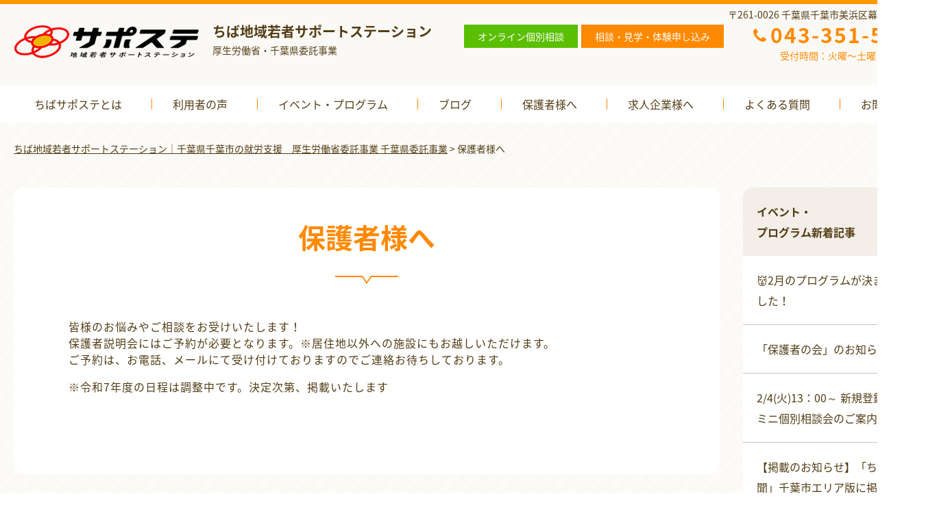

--- FILE ---
content_type: text/html; charset=UTF-8
request_url: http://chibasapo.jp/parent/
body_size: 11130
content:
<!DOCTYPE html>
<html lang="ja">
<head prefix="og: http://ogp.me/ns# fb: http://ogp.me/ns/fb# article: http://ogp.me/ns/article#">
	<meta charset="utf-8">
	<meta name="format-detection" content="telephone=no">
	<meta name="viewport" content="width=device-width">
	<!-- CSS -->
	<link rel="stylesheet" href="http://chibasapo.jp/wp-content/themes/chibasapo_station/css/reset.css" type="text/css">
	<link rel="stylesheet" href="http://chibasapo.jp/wp-content/themes/chibasapo_station/css/pc.css?20250827" type="text/css">
	<link rel="stylesheet" href="http://chibasapo.jp/wp-content/themes/chibasapo_station/css/sp.css?20250827" type="text/css">

	<!-- JS -->
	<script src="//ajax.googleapis.com/ajax/libs/jquery/3.0.0/jquery.min.js"></script>
	<script src="http://chibasapo.jp/wp-content/themes/chibasapo_station/js/ofi.min.js"></script>
	<script src="http://chibasapo.jp/wp-content/themes/chibasapo_station/js/jquery.matchHeight.js"></script>
	<script src="http://chibasapo.jp/wp-content/themes/chibasapo_station/js/common.js"></script>
	<!-- favicon -->
	<link rel="shortcut icon" href="http://chibasapo.jp/wp-content/themes/chibasapo_station/img/favicon.png" />
	<!-- OGP -->
	<meta property="og:image" content="" />

	

<!-- Google tag (gtag.js) -->
<script async src="https://www.googletagmanager.com/gtag/js?id=G-XPW7VZV6KQ"></script>
<script>
  window.dataLayer = window.dataLayer || [];
  function gtag(){dataLayer.push(arguments);}
  gtag('js', new Date());

  gtag('config', 'G-XPW7VZV6KQ');
</script>
		<style>img:is([sizes="auto" i], [sizes^="auto," i]) { contain-intrinsic-size: 3000px 1500px }</style>
	
		<!-- All in One SEO 4.8.6.1 - aioseo.com -->
		<title>保護者様へ | ちば地域若者サポートステーション｜千葉県千葉市の就労支援 厚生労働省委託事業 千葉県委託事業</title>
	<meta name="robots" content="max-snippet:-1, max-image-preview:large, max-video-preview:-1" />
	<link rel="canonical" href="https://chibasapo.jp/parent/" />
	<meta name="generator" content="All in One SEO (AIOSEO) 4.8.6.1" />
		<meta property="og:locale" content="ja_JP" />
		<meta property="og:site_name" content="ふなばし地域若者サポートステーション" />
		<meta property="og:type" content="article" />
		<meta property="og:title" content="保護者様へ | ちば地域若者サポートステーション｜千葉県千葉市の就労支援 厚生労働省委託事業 千葉県委託事業" />
		<meta property="og:url" content="https://chibasapo.jp/parent/" />
		<meta property="og:image" content="http://chibasapo.jp/wp-content/uploads/2019/06/blog_img01.jpg" />
		<meta property="og:image:width" content="300" />
		<meta property="og:image:height" content="300" />
		<meta property="article:published_time" content="2019-06-14T02:13:29+00:00" />
		<meta property="article:modified_time" content="2025-03-27T16:39:13+00:00" />
		<meta name="twitter:card" content="summary" />
		<meta name="twitter:title" content="保護者様へ | ちば地域若者サポートステーション｜千葉県千葉市の就労支援 厚生労働省委託事業 千葉県委託事業" />
		<meta name="twitter:image" content="https://chibasapo.jp/wp-content/uploads/2019/06/blog_img01.jpg" />
		<script type="application/ld+json" class="aioseo-schema">
			{"@context":"https:\/\/schema.org","@graph":[{"@type":"BreadcrumbList","@id":"https:\/\/chibasapo.jp\/parent\/#breadcrumblist","itemListElement":[{"@type":"ListItem","@id":"https:\/\/chibasapo.jp#listItem","position":1,"name":"\u30db\u30fc\u30e0","item":"https:\/\/chibasapo.jp","nextItem":{"@type":"ListItem","@id":"https:\/\/chibasapo.jp\/parent\/#listItem","name":"\u4fdd\u8b77\u8005\u69d8\u3078"}},{"@type":"ListItem","@id":"https:\/\/chibasapo.jp\/parent\/#listItem","position":2,"name":"\u4fdd\u8b77\u8005\u69d8\u3078","previousItem":{"@type":"ListItem","@id":"https:\/\/chibasapo.jp#listItem","name":"\u30db\u30fc\u30e0"}}]},{"@type":"Organization","@id":"https:\/\/chibasapo.jp\/#organization","name":"\u3061\u3070\u5730\u57df\u82e5\u8005\u30b5\u30dd\u30fc\u30c8\u30b9\u30c6\u30fc\u30b7\u30e7\u30f3\uff5c\u5343\u8449\u770c\u5343\u8449\u5e02\u306e\u5c31\u52b4\u652f\u63f4\u3000\u539a\u751f\u52b4\u50cd\u7701\u59d4\u8a17\u4e8b\u696d \u5343\u8449\u770c\u59d4\u8a17\u4e8b\u696d","url":"https:\/\/chibasapo.jp\/"},{"@type":"WebPage","@id":"https:\/\/chibasapo.jp\/parent\/#webpage","url":"https:\/\/chibasapo.jp\/parent\/","name":"\u4fdd\u8b77\u8005\u69d8\u3078 | \u3061\u3070\u5730\u57df\u82e5\u8005\u30b5\u30dd\u30fc\u30c8\u30b9\u30c6\u30fc\u30b7\u30e7\u30f3\uff5c\u5343\u8449\u770c\u5343\u8449\u5e02\u306e\u5c31\u52b4\u652f\u63f4 \u539a\u751f\u52b4\u50cd\u7701\u59d4\u8a17\u4e8b\u696d \u5343\u8449\u770c\u59d4\u8a17\u4e8b\u696d","inLanguage":"ja","isPartOf":{"@id":"https:\/\/chibasapo.jp\/#website"},"breadcrumb":{"@id":"https:\/\/chibasapo.jp\/parent\/#breadcrumblist"},"datePublished":"2019-06-14T11:13:29+09:00","dateModified":"2025-03-28T01:39:13+09:00"},{"@type":"WebSite","@id":"https:\/\/chibasapo.jp\/#website","url":"https:\/\/chibasapo.jp\/","name":"\u3061\u3070\u5730\u57df\u82e5\u8005\u30b5\u30dd\u30fc\u30c8\u30b9\u30c6\u30fc\u30b7\u30e7\u30f3","inLanguage":"ja","publisher":{"@id":"https:\/\/chibasapo.jp\/#organization"}}]}
		</script>
		<!-- All in One SEO -->

<link rel='dns-prefetch' href='//www.googletagmanager.com' />
<script type="text/javascript">
/* <![CDATA[ */
window._wpemojiSettings = {"baseUrl":"https:\/\/s.w.org\/images\/core\/emoji\/16.0.1\/72x72\/","ext":".png","svgUrl":"https:\/\/s.w.org\/images\/core\/emoji\/16.0.1\/svg\/","svgExt":".svg","source":{"concatemoji":"http:\/\/chibasapo.jp\/wp-includes\/js\/wp-emoji-release.min.js?ver=6.8.3"}};
/*! This file is auto-generated */
!function(s,n){var o,i,e;function c(e){try{var t={supportTests:e,timestamp:(new Date).valueOf()};sessionStorage.setItem(o,JSON.stringify(t))}catch(e){}}function p(e,t,n){e.clearRect(0,0,e.canvas.width,e.canvas.height),e.fillText(t,0,0);var t=new Uint32Array(e.getImageData(0,0,e.canvas.width,e.canvas.height).data),a=(e.clearRect(0,0,e.canvas.width,e.canvas.height),e.fillText(n,0,0),new Uint32Array(e.getImageData(0,0,e.canvas.width,e.canvas.height).data));return t.every(function(e,t){return e===a[t]})}function u(e,t){e.clearRect(0,0,e.canvas.width,e.canvas.height),e.fillText(t,0,0);for(var n=e.getImageData(16,16,1,1),a=0;a<n.data.length;a++)if(0!==n.data[a])return!1;return!0}function f(e,t,n,a){switch(t){case"flag":return n(e,"\ud83c\udff3\ufe0f\u200d\u26a7\ufe0f","\ud83c\udff3\ufe0f\u200b\u26a7\ufe0f")?!1:!n(e,"\ud83c\udde8\ud83c\uddf6","\ud83c\udde8\u200b\ud83c\uddf6")&&!n(e,"\ud83c\udff4\udb40\udc67\udb40\udc62\udb40\udc65\udb40\udc6e\udb40\udc67\udb40\udc7f","\ud83c\udff4\u200b\udb40\udc67\u200b\udb40\udc62\u200b\udb40\udc65\u200b\udb40\udc6e\u200b\udb40\udc67\u200b\udb40\udc7f");case"emoji":return!a(e,"\ud83e\udedf")}return!1}function g(e,t,n,a){var r="undefined"!=typeof WorkerGlobalScope&&self instanceof WorkerGlobalScope?new OffscreenCanvas(300,150):s.createElement("canvas"),o=r.getContext("2d",{willReadFrequently:!0}),i=(o.textBaseline="top",o.font="600 32px Arial",{});return e.forEach(function(e){i[e]=t(o,e,n,a)}),i}function t(e){var t=s.createElement("script");t.src=e,t.defer=!0,s.head.appendChild(t)}"undefined"!=typeof Promise&&(o="wpEmojiSettingsSupports",i=["flag","emoji"],n.supports={everything:!0,everythingExceptFlag:!0},e=new Promise(function(e){s.addEventListener("DOMContentLoaded",e,{once:!0})}),new Promise(function(t){var n=function(){try{var e=JSON.parse(sessionStorage.getItem(o));if("object"==typeof e&&"number"==typeof e.timestamp&&(new Date).valueOf()<e.timestamp+604800&&"object"==typeof e.supportTests)return e.supportTests}catch(e){}return null}();if(!n){if("undefined"!=typeof Worker&&"undefined"!=typeof OffscreenCanvas&&"undefined"!=typeof URL&&URL.createObjectURL&&"undefined"!=typeof Blob)try{var e="postMessage("+g.toString()+"("+[JSON.stringify(i),f.toString(),p.toString(),u.toString()].join(",")+"));",a=new Blob([e],{type:"text/javascript"}),r=new Worker(URL.createObjectURL(a),{name:"wpTestEmojiSupports"});return void(r.onmessage=function(e){c(n=e.data),r.terminate(),t(n)})}catch(e){}c(n=g(i,f,p,u))}t(n)}).then(function(e){for(var t in e)n.supports[t]=e[t],n.supports.everything=n.supports.everything&&n.supports[t],"flag"!==t&&(n.supports.everythingExceptFlag=n.supports.everythingExceptFlag&&n.supports[t]);n.supports.everythingExceptFlag=n.supports.everythingExceptFlag&&!n.supports.flag,n.DOMReady=!1,n.readyCallback=function(){n.DOMReady=!0}}).then(function(){return e}).then(function(){var e;n.supports.everything||(n.readyCallback(),(e=n.source||{}).concatemoji?t(e.concatemoji):e.wpemoji&&e.twemoji&&(t(e.twemoji),t(e.wpemoji)))}))}((window,document),window._wpemojiSettings);
/* ]]> */
</script>
		
	<style id='wp-emoji-styles-inline-css' type='text/css'>

	img.wp-smiley, img.emoji {
		display: inline !important;
		border: none !important;
		box-shadow: none !important;
		height: 1em !important;
		width: 1em !important;
		margin: 0 0.07em !important;
		vertical-align: -0.1em !important;
		background: none !important;
		padding: 0 !important;
	}
</style>
<link rel='stylesheet' id='wp-block-library-css' href='http://chibasapo.jp/wp-includes/css/dist/block-library/style.min.css?ver=6.8.3' type='text/css' media='all' />
<style id='classic-theme-styles-inline-css' type='text/css'>
/*! This file is auto-generated */
.wp-block-button__link{color:#fff;background-color:#32373c;border-radius:9999px;box-shadow:none;text-decoration:none;padding:calc(.667em + 2px) calc(1.333em + 2px);font-size:1.125em}.wp-block-file__button{background:#32373c;color:#fff;text-decoration:none}
</style>
<style id='global-styles-inline-css' type='text/css'>
:root{--wp--preset--aspect-ratio--square: 1;--wp--preset--aspect-ratio--4-3: 4/3;--wp--preset--aspect-ratio--3-4: 3/4;--wp--preset--aspect-ratio--3-2: 3/2;--wp--preset--aspect-ratio--2-3: 2/3;--wp--preset--aspect-ratio--16-9: 16/9;--wp--preset--aspect-ratio--9-16: 9/16;--wp--preset--color--black: #000000;--wp--preset--color--cyan-bluish-gray: #abb8c3;--wp--preset--color--white: #ffffff;--wp--preset--color--pale-pink: #f78da7;--wp--preset--color--vivid-red: #cf2e2e;--wp--preset--color--luminous-vivid-orange: #ff6900;--wp--preset--color--luminous-vivid-amber: #fcb900;--wp--preset--color--light-green-cyan: #7bdcb5;--wp--preset--color--vivid-green-cyan: #00d084;--wp--preset--color--pale-cyan-blue: #8ed1fc;--wp--preset--color--vivid-cyan-blue: #0693e3;--wp--preset--color--vivid-purple: #9b51e0;--wp--preset--gradient--vivid-cyan-blue-to-vivid-purple: linear-gradient(135deg,rgba(6,147,227,1) 0%,rgb(155,81,224) 100%);--wp--preset--gradient--light-green-cyan-to-vivid-green-cyan: linear-gradient(135deg,rgb(122,220,180) 0%,rgb(0,208,130) 100%);--wp--preset--gradient--luminous-vivid-amber-to-luminous-vivid-orange: linear-gradient(135deg,rgba(252,185,0,1) 0%,rgba(255,105,0,1) 100%);--wp--preset--gradient--luminous-vivid-orange-to-vivid-red: linear-gradient(135deg,rgba(255,105,0,1) 0%,rgb(207,46,46) 100%);--wp--preset--gradient--very-light-gray-to-cyan-bluish-gray: linear-gradient(135deg,rgb(238,238,238) 0%,rgb(169,184,195) 100%);--wp--preset--gradient--cool-to-warm-spectrum: linear-gradient(135deg,rgb(74,234,220) 0%,rgb(151,120,209) 20%,rgb(207,42,186) 40%,rgb(238,44,130) 60%,rgb(251,105,98) 80%,rgb(254,248,76) 100%);--wp--preset--gradient--blush-light-purple: linear-gradient(135deg,rgb(255,206,236) 0%,rgb(152,150,240) 100%);--wp--preset--gradient--blush-bordeaux: linear-gradient(135deg,rgb(254,205,165) 0%,rgb(254,45,45) 50%,rgb(107,0,62) 100%);--wp--preset--gradient--luminous-dusk: linear-gradient(135deg,rgb(255,203,112) 0%,rgb(199,81,192) 50%,rgb(65,88,208) 100%);--wp--preset--gradient--pale-ocean: linear-gradient(135deg,rgb(255,245,203) 0%,rgb(182,227,212) 50%,rgb(51,167,181) 100%);--wp--preset--gradient--electric-grass: linear-gradient(135deg,rgb(202,248,128) 0%,rgb(113,206,126) 100%);--wp--preset--gradient--midnight: linear-gradient(135deg,rgb(2,3,129) 0%,rgb(40,116,252) 100%);--wp--preset--font-size--small: 13px;--wp--preset--font-size--medium: 20px;--wp--preset--font-size--large: 36px;--wp--preset--font-size--x-large: 42px;--wp--preset--spacing--20: 0.44rem;--wp--preset--spacing--30: 0.67rem;--wp--preset--spacing--40: 1rem;--wp--preset--spacing--50: 1.5rem;--wp--preset--spacing--60: 2.25rem;--wp--preset--spacing--70: 3.38rem;--wp--preset--spacing--80: 5.06rem;--wp--preset--shadow--natural: 6px 6px 9px rgba(0, 0, 0, 0.2);--wp--preset--shadow--deep: 12px 12px 50px rgba(0, 0, 0, 0.4);--wp--preset--shadow--sharp: 6px 6px 0px rgba(0, 0, 0, 0.2);--wp--preset--shadow--outlined: 6px 6px 0px -3px rgba(255, 255, 255, 1), 6px 6px rgba(0, 0, 0, 1);--wp--preset--shadow--crisp: 6px 6px 0px rgba(0, 0, 0, 1);}:where(.is-layout-flex){gap: 0.5em;}:where(.is-layout-grid){gap: 0.5em;}body .is-layout-flex{display: flex;}.is-layout-flex{flex-wrap: wrap;align-items: center;}.is-layout-flex > :is(*, div){margin: 0;}body .is-layout-grid{display: grid;}.is-layout-grid > :is(*, div){margin: 0;}:where(.wp-block-columns.is-layout-flex){gap: 2em;}:where(.wp-block-columns.is-layout-grid){gap: 2em;}:where(.wp-block-post-template.is-layout-flex){gap: 1.25em;}:where(.wp-block-post-template.is-layout-grid){gap: 1.25em;}.has-black-color{color: var(--wp--preset--color--black) !important;}.has-cyan-bluish-gray-color{color: var(--wp--preset--color--cyan-bluish-gray) !important;}.has-white-color{color: var(--wp--preset--color--white) !important;}.has-pale-pink-color{color: var(--wp--preset--color--pale-pink) !important;}.has-vivid-red-color{color: var(--wp--preset--color--vivid-red) !important;}.has-luminous-vivid-orange-color{color: var(--wp--preset--color--luminous-vivid-orange) !important;}.has-luminous-vivid-amber-color{color: var(--wp--preset--color--luminous-vivid-amber) !important;}.has-light-green-cyan-color{color: var(--wp--preset--color--light-green-cyan) !important;}.has-vivid-green-cyan-color{color: var(--wp--preset--color--vivid-green-cyan) !important;}.has-pale-cyan-blue-color{color: var(--wp--preset--color--pale-cyan-blue) !important;}.has-vivid-cyan-blue-color{color: var(--wp--preset--color--vivid-cyan-blue) !important;}.has-vivid-purple-color{color: var(--wp--preset--color--vivid-purple) !important;}.has-black-background-color{background-color: var(--wp--preset--color--black) !important;}.has-cyan-bluish-gray-background-color{background-color: var(--wp--preset--color--cyan-bluish-gray) !important;}.has-white-background-color{background-color: var(--wp--preset--color--white) !important;}.has-pale-pink-background-color{background-color: var(--wp--preset--color--pale-pink) !important;}.has-vivid-red-background-color{background-color: var(--wp--preset--color--vivid-red) !important;}.has-luminous-vivid-orange-background-color{background-color: var(--wp--preset--color--luminous-vivid-orange) !important;}.has-luminous-vivid-amber-background-color{background-color: var(--wp--preset--color--luminous-vivid-amber) !important;}.has-light-green-cyan-background-color{background-color: var(--wp--preset--color--light-green-cyan) !important;}.has-vivid-green-cyan-background-color{background-color: var(--wp--preset--color--vivid-green-cyan) !important;}.has-pale-cyan-blue-background-color{background-color: var(--wp--preset--color--pale-cyan-blue) !important;}.has-vivid-cyan-blue-background-color{background-color: var(--wp--preset--color--vivid-cyan-blue) !important;}.has-vivid-purple-background-color{background-color: var(--wp--preset--color--vivid-purple) !important;}.has-black-border-color{border-color: var(--wp--preset--color--black) !important;}.has-cyan-bluish-gray-border-color{border-color: var(--wp--preset--color--cyan-bluish-gray) !important;}.has-white-border-color{border-color: var(--wp--preset--color--white) !important;}.has-pale-pink-border-color{border-color: var(--wp--preset--color--pale-pink) !important;}.has-vivid-red-border-color{border-color: var(--wp--preset--color--vivid-red) !important;}.has-luminous-vivid-orange-border-color{border-color: var(--wp--preset--color--luminous-vivid-orange) !important;}.has-luminous-vivid-amber-border-color{border-color: var(--wp--preset--color--luminous-vivid-amber) !important;}.has-light-green-cyan-border-color{border-color: var(--wp--preset--color--light-green-cyan) !important;}.has-vivid-green-cyan-border-color{border-color: var(--wp--preset--color--vivid-green-cyan) !important;}.has-pale-cyan-blue-border-color{border-color: var(--wp--preset--color--pale-cyan-blue) !important;}.has-vivid-cyan-blue-border-color{border-color: var(--wp--preset--color--vivid-cyan-blue) !important;}.has-vivid-purple-border-color{border-color: var(--wp--preset--color--vivid-purple) !important;}.has-vivid-cyan-blue-to-vivid-purple-gradient-background{background: var(--wp--preset--gradient--vivid-cyan-blue-to-vivid-purple) !important;}.has-light-green-cyan-to-vivid-green-cyan-gradient-background{background: var(--wp--preset--gradient--light-green-cyan-to-vivid-green-cyan) !important;}.has-luminous-vivid-amber-to-luminous-vivid-orange-gradient-background{background: var(--wp--preset--gradient--luminous-vivid-amber-to-luminous-vivid-orange) !important;}.has-luminous-vivid-orange-to-vivid-red-gradient-background{background: var(--wp--preset--gradient--luminous-vivid-orange-to-vivid-red) !important;}.has-very-light-gray-to-cyan-bluish-gray-gradient-background{background: var(--wp--preset--gradient--very-light-gray-to-cyan-bluish-gray) !important;}.has-cool-to-warm-spectrum-gradient-background{background: var(--wp--preset--gradient--cool-to-warm-spectrum) !important;}.has-blush-light-purple-gradient-background{background: var(--wp--preset--gradient--blush-light-purple) !important;}.has-blush-bordeaux-gradient-background{background: var(--wp--preset--gradient--blush-bordeaux) !important;}.has-luminous-dusk-gradient-background{background: var(--wp--preset--gradient--luminous-dusk) !important;}.has-pale-ocean-gradient-background{background: var(--wp--preset--gradient--pale-ocean) !important;}.has-electric-grass-gradient-background{background: var(--wp--preset--gradient--electric-grass) !important;}.has-midnight-gradient-background{background: var(--wp--preset--gradient--midnight) !important;}.has-small-font-size{font-size: var(--wp--preset--font-size--small) !important;}.has-medium-font-size{font-size: var(--wp--preset--font-size--medium) !important;}.has-large-font-size{font-size: var(--wp--preset--font-size--large) !important;}.has-x-large-font-size{font-size: var(--wp--preset--font-size--x-large) !important;}
:where(.wp-block-post-template.is-layout-flex){gap: 1.25em;}:where(.wp-block-post-template.is-layout-grid){gap: 1.25em;}
:where(.wp-block-columns.is-layout-flex){gap: 2em;}:where(.wp-block-columns.is-layout-grid){gap: 2em;}
:root :where(.wp-block-pullquote){font-size: 1.5em;line-height: 1.6;}
</style>
<link rel='stylesheet' id='contact-form-7-css' href='http://chibasapo.jp/wp-content/plugins/contact-form-7/includes/css/styles.css?ver=6.1.1' type='text/css' media='all' />
<link rel='stylesheet' id='fancybox-css' href='http://chibasapo.jp/wp-content/plugins/easy-fancybox/fancybox/1.5.4/jquery.fancybox.css?ver=1769423370' type='text/css' media='screen' />
<style id='fancybox-inline-css' type='text/css'>
#fancybox-outer{background:#ffffff}#fancybox-content{background:#ffffff;border-color:#ffffff;color:#000000;}#fancybox-title,#fancybox-title-float-main{color:#fff}
</style>
<link rel='stylesheet' id='cf7cf-style-css' href='http://chibasapo.jp/wp-content/plugins/cf7-conditional-fields/style.css?ver=2.6.3' type='text/css' media='all' />
<link rel='stylesheet' id='wp-paginate-css' href='http://chibasapo.jp/wp-content/plugins/wp-paginate/css/wp-paginate.css?ver=2.2.4' type='text/css' media='screen' />
<script type="text/javascript" src="http://chibasapo.jp/wp-includes/js/jquery/jquery.min.js?ver=3.7.1" id="jquery-core-js"></script>
<script type="text/javascript" src="http://chibasapo.jp/wp-includes/js/jquery/jquery-migrate.min.js?ver=3.4.1" id="jquery-migrate-js"></script>
<link rel="https://api.w.org/" href="https://chibasapo.jp/wp-json/" /><link rel="alternate" title="JSON" type="application/json" href="https://chibasapo.jp/wp-json/wp/v2/pages/14" /><link rel="EditURI" type="application/rsd+xml" title="RSD" href="https://chibasapo.jp/xmlrpc.php?rsd" />
<meta name="generator" content="WordPress 6.8.3" />
<link rel='shortlink' href='https://chibasapo.jp/?p=14' />
<link rel="alternate" title="oEmbed (JSON)" type="application/json+oembed" href="https://chibasapo.jp/wp-json/oembed/1.0/embed?url=https%3A%2F%2Fchibasapo.jp%2Fparent%2F" />
<link rel="alternate" title="oEmbed (XML)" type="text/xml+oembed" href="https://chibasapo.jp/wp-json/oembed/1.0/embed?url=https%3A%2F%2Fchibasapo.jp%2Fparent%2F&#038;format=xml" />
<meta name="generator" content="Site Kit by Google 1.160.0" /></head>
<body>	<header class="pc_only">
		<div class="wrap cf">
			<div class="logo">
				<a href="https://chibasapo.jp/"><img src="http://chibasapo.jp/wp-content/themes/chibasapo_station/img/logo.png" alt=""></a>
				<h1 class="title">ちば地域若者サポートステーション<span>厚生労働省・千葉県委託事業</span></h1>
<!-- 				<div class="header__sns-icon">
					<a href="https://twitter.com/funa_sapo" target="_blank"><img src="https://funasapo.com/wp-content/themes/chibasapo_station/img/x-logo.svg" alt="Xのアイコン"></a>
				</div> -->
			</div>

			<div class="info">
				<p class="address">〒261-0026 千葉県千葉市美浜区幕張西4-1-10</p>
				<div class="enquiry">
					<ul>
						<li><a href="https://chibasapo.jp/online_form/" class="green">オンライン個別相談</a></li>
						<li><a href="https://chibasapo.jp/contact/">相談・見学・体験申し込み</a></li>
						<!-- <li><a href="https://chibasapo.jp/contact/">資料請求</a></li> -->
					</ul>
					<!-- <a class="txt" href="https://chibasapo.jp/trip/">市役所・ハローワークへの出張相談について >></a> -->
				</div>
				<div class="tel">
					<a href="tel:043-351-5531">043-351-5531</a>
					<p>受付時間：火曜〜土曜 9:00-16:00</p>
				</div>
			</div>
		</div>
		<nav>
			<ul class="flex">
				<li><a href="https://chibasapo.jp/about/">ちばサポステとは</a></li>
				<li><a href="https://chibasapo.jp/voice/">利用者の声</a></li>
				<li><a href="https://chibasapo.jp/event/">イベント・プログラム</a></li>
				<li><a href="https://chibasapo.jp/blog/">ブログ</a></li>
				<li><a href="https://chibasapo.jp/parent/">保護者様へ</a></li>
				<li><a href="https://chibasapo.jp/company/">求人企業様へ</a></li>
				<li><a href="https://chibasapo.jp/qanda/">よくある質問</a></li>
				<li><a href="https://chibasapo.jp/contact/">お問合せ</a></li>
			</ul>
		</nav>
	</header>

	<header class="header sp_only">
		<h1><a href="https://chibasapo.jp/"><img src="http://chibasapo.jp/wp-content/themes/chibasapo_station/img/logo.png" alt="ちば地域若者サポートステーション" width="150px"></a></h1>
		<div class="tel"><a href="tel:043-351-5531"><img src="http://chibasapo.jp/wp-content/themes/chibasapo_station/img/sp_icoon_tel.png" width="16px;"></a></div>

		<nav class="global-nav">
			<ul class="global-nav__list">
				<li class="global-nav__item"><a href="https://chibasapo.jp/">top</a></li>
				<li class="global-nav__item"><a href="https://chibasapo.jp/about/">ちばサポステとは</a></li>
				<li class="global-nav__item"><a href="https://chibasapo.jp/voice/">利用者の声</a></li>
				<li class="global-nav__item"><a href="https://chibasapo.jp/event/">イベント・プログラム</a></li>
				<li class="global-nav__item"><a href="https://chibasapo.jp/blog/">ブログ</a></li>
				<li class="global-nav__item"><a href="https://chibasapo.jp/parent/">保護者様へ</a></li>
				<li class="global-nav__item"><a href="https://chibasapo.jp/company/">求人企業様へ</a></li>
				<li class="global-nav__item"><a href="https://chibasapo.jp/qanda/">よくある質問</a></li>
				<li class="global-nav__item"><a href="https://chibasapo.jp/contact/">お問い合わせ</a></li>
			</ul>
			<div class="menu_tel">
				<a href="tel:043-351-5531"><img src="http://chibasapo.jp/wp-content/themes/chibasapo_station/img/sp_icoon_tel.png" width="20">043-351-5531<span>電話受付時間：火～土曜 9:00-16:00</span></a>
			</div>
			<div class="visit_btn">
				<a href="https://chibasapo.jp/online_form/">オンライン個別相談はこちら</a>
			</div>
			<div class="visit_btn">
				<a href="https://chibasapo.jp/contact/">見学申し込み</a>
			</div>
			<ul class="flex">
				<li><a href="https://chibasapo.jp/contact/">就労プログラム体験</a></li>
				<li><a href="https://chibasapo.jp/contact/"><img src="http://chibasapo.jp/wp-content/themes/chibasapo_station/img/sp_document_icon.png" width="15px"> 資料請求</a></li>
			</ul>
<!-- 			<div class="header__sns-icon--sp">
				<a href="https://twitter.com/funa_sapo" target="_blank"><img src="http://chibasapo.jp/wp-content/themes/chibasapo_station/img/x-logo.svg" alt="Xのアイコン"></a>
			</div> -->
		</nav>

		<div class="hamburger" id="js-hamburger">
			<span class="hamburger__line hamburger__line--1"></span>
			<span class="hamburger__line hamburger__line--2"></span>
			<span class="hamburger__line hamburger__line--3"></span>
		</div>
		<div class="black-bg" id="js-black-bg"></div>
	</header><main class="kasou cf">
	<div class="wrap">
		<div class="breadcrumbs" typeof="BreadcrumbList" vocab="http://schema.org/">
			<!-- Breadcrumb NavXT 7.4.1 -->
<span property="itemListElement" typeof="ListItem"><a property="item" typeof="WebPage" title="ちば地域若者サポートステーション｜千葉県千葉市の就労支援　厚生労働省委託事業 千葉県委託事業へ移動する" href="https://chibasapo.jp" class="home" ><span property="name">ちば地域若者サポートステーション｜千葉県千葉市の就労支援　厚生労働省委託事業 千葉県委託事業</span></a><meta property="position" content="1"></span> &gt; <span property="itemListElement" typeof="ListItem"><span property="name" class="post post-page current-item">保護者様へ</span><meta property="url" content="https://chibasapo.jp/parent/"><meta property="position" content="2"></span>		</div>
		<article class="left_co">
			<section>
									<h1>保護者様へ</h1>
					<p>皆様のお悩みやご相談をお受けいたします！<br />
保護者説明会にはご予約が必要となります。※居住地以外への施設にもお越しいただけます。<br />
ご予約は、お電話、メールにて受け付けておりますのでご連絡お待ちしております。</p>
<p>※令和7年度の日程は調整中です。決定次第、掲載いたします</p>
<p><!--


<h2>令和６年度日程</h2>




<h3>保護者のための土曜相談</h3>




<p>5/11（土）、6/15（土）、7/13（土）、8/3（土）、9/14（土）、10/5（土）、11/9（土）、12/7（土）、1/11（土）、2/8（土）、3/8（土）</p>





<h3>就職氷河期世代の保護者相談</h3>




<p>6/1（土）、7/6（土）、9/7（土）、10/12（土）、1/18（土）、2/15（土）、3/22（土）</p>





<h3>ちばサポステ保護者の会</h3>




<p>4/27（土）、5/25（土）、6/22（土）、7/27（土）、8/24（土）、9/28（土）、10/26（土）、11/30（土）、12/14（土）、1/25（土）、3/29（土）</p>





<h3>船橋市保護者サポート（講演会）</h3>




<p>11/6（水）</p>





<h3>習志野市保護者サポート（講演会）</h3>




<p>8/28（水）</p>





<p>出張による個別相談も行っています。日時はお問い合わせください。</p>




<ul>


<li>習志野市内（毎月１回）</li>


</ul>





<h2>令和４年度ちばサポステ保護者相談会日程について</h2>




<table>
    

<tbody>
        

<tr>
            

<th>期日</th>


            

<td>2022年5月13日(金)<br />
                6月10日（金）<br />
                7月8日（金）<br />
                9月9日（金）<br />
                10月14日（金）<br />
                11月11日（金）<br />
                12月9日（金）


                2023年1月13日（金）<br />
                2月10日（金）<br />
                3月10日（金）
            </td>


        </tr>


        

<tr>
            

<th>時程</th>


            

<td>13:00～16:00</td>


        </tr>


        

<tr>
            

<th>場所</th>


            

<td>ちば仕事プラザ　研修室（千葉市美浜区幕張西4-1-10）</td>


        </tr>


        

<tr>
            

<th>内容</th>


            

<td>ちば地域若者サポートステーションの支援について<br />
                質疑応答<br />
                個別相談（希望者のみ）</td>


        </tr>


    </tbody>


</table>


出張による個別相談も行っています。日時はお問い合わせください。



<ul class="list_icon">
	

<li>ハローワーク千葉駅前プラザ内（月２回）</li>


	

<li>八千代市役所内（月１回）</li>


	

<li>四街道市役所内（月１回）</li>


</ul>


 --></p>
							</section>
					<div class="right_menu">
			<ul>
				<li class="title"><a href="https://chibasapo.jp/event/">イベント・<br/>プログラム新着記事</a></li>
									<li><a href="https://chibasapo.jp/event/7283/">👹2月のプログラムが決まりました！</a></li>
									<li><a href="https://chibasapo.jp/event/7277/">「保護者の会」のお知らせ</a></li>
									<li><a href="https://chibasapo.jp/event/7275/">2/4(火)13：00～ 新規登録会＆ミニ個別相談会のご案内</a></li>
									<li><a href="https://chibasapo.jp/event/7272/">【掲載のお知らせ】「ちいき新聞」千葉市エリア版に掲載されました✨</a></li>
							</ul>

			<ul>
				<li class="title"><a href="https://chibasapo.jp/blog/">ブログ新着記事</a></li>
									<li><a href="https://chibasapo.jp/blog/7027/">【なりたい姿を考える】特別講座開催いたしました！～プログラム通信</a></li>
									<li><a href="https://chibasapo.jp/blog/6881/">「自分を知ろう！自分に合った将来～自分を説明する」特別講座開催いたしました！～プログラム通信</a></li>
									<li><a href="https://chibasapo.jp/blog/6780/">新しい風！「声で広がる新しい自分」開講！～プログラム通信</a></li>
									<li><a href="https://chibasapo.jp/blog/6762/">ちばサポステについて「ChatGPTにブログを書いてもらったら…」</a></li>
							</ul>
			<!-- <a class="twitter-timeline" href="https://twitter.com/funa_sapo?ref_src=twsrc%5Etfw" data-chrome="noheader">Posts by funa_sapo</a> <script async src="https://platform.twitter.com/widgets.js" charset="utf-8"></script> -->
		</div>		</article>
		<article class="beig">
	<section class="enquiry">
		<h2 class="title">まずはお気軽に<br class="sp_only">お問い合わせください</h2>
		<ul class="flex">
<!-- 			<li>
				<img src="http://chibasapo.jp/wp-content/themes/chibasapo_station/img/beig_img01.jpg" alt="" width="64" height="79">
				<h3>無料で詳しい資料を<br>お届けします</h3>
				<div class="btn"><a href="https://chibasapo.jp/contact/">資料請求</a></div>
			</li> -->
			<li>
				<img src="http://chibasapo.jp/wp-content/themes/chibasapo_station/img/beig_img02.jpg" alt="" width="135" height="73">
				<h3>個別で相談したり、<br>見学・体験をされたい方</h3>
				<div class="btn"><a href="https://chibasapo.jp/contact/">個別相談・見学・体験の<br>お問い合せはこちら</a></div>
			</li>
			<li>
				<img src="http://chibasapo.jp/wp-content/themes/chibasapo_station/img/beig_img03.jpg" alt="" width="103" height="69">
				<h3>オンラインでの<br>個別相談をされたい方</h3>
				<div class="btn"><a href="https://chibasapo.jp/online_form/">オンライン個別相談の<br>お問い合せはこちら</a></div>
			</li>
		</ul>

		<div class="tel_box">
			<h3>お電話からもお気軽に<br class="sp_only">ご連絡ください</h3>
			<dl>
				<dt>受付時間</dt>
				<dd>火曜～土曜 9：00-16:00</dd>
			</dl>
			<a href="tel:0433515531">043-351-5531</a>
		</div>
	</section>
</article>

	</div><!-- /.wrap -->
</main>
<footer>
	<div class="sns-wrap">
		<div class="sns-wrap__inner">
			<p class="sns-wrap__tit"><span>SNSでも情報を発信中！</span></p>
			<div class="sns-boxes">
				<div class="sns-box">
					
						<div class="sns-box__icon sns-box__icon--x">
							<a href="https://x.com/chiba_saposute" target="_blank"><img src="http://chibasapo.jp/wp-content/themes/chibasapo_station/img/x-logo.svg" alt="Xのアイコン"></a>
						</div>
						<div class="sns-box__txt">
							<a href="https://x.com/chiba_saposute" target="_blank">ちばサポステ<br>X 公式アカウント</a>
						</div>
				</div>    
			</div>
		</div>       
	</div>
	<nav>
		<ul>
			<li><a href="https://chibasapo.jp/qanda/">よくある質問</a></li>
			<li><a href="https://chibasapo.jp/contact/">お問合せ</a></li>
			<li><a href="https://chibasapo.jp/online_form/">オンライン個別相談</a></li>
		</ul>
		<ul>
			<li><a href="https://chibasapo.jp/parent/">保護者様へ</a></li>
			<li><a href="https://chibasapo.jp/company/">求人企業様へ</a></li>
			<li><a href="https://chibasapo.jp/trip/">出張相談について</a></li>
		</ul>
		<ul>
			<li><a href="https://chibasapo.jp/voice/">利用者の声</a></li>
			<li><a href="https://chibasapo.jp/event/">イベント・プログラム</a></li>
			<li><a href="https://chibasapo.jp/blog/">ブログ</a></li>
		</ul>
		<ul>
			<li class="top"><a href="https://chibasapo.jp/">TOP</a></li>
			<li><a href="https://chibasapo.jp/about/">ちばサポステとは</a></li>
		</ul>
	</nav>

	<div class="bg">
		<div class="wrap">

			<div class="logo">
				<a href="https://chibasapo.jp/"><img src="http://chibasapo.jp/wp-content/themes/chibasapo_station/img/logo.png" alt=""></a>
			</div>

			<p class="title">ちば地域若者サポートステーション<span>厚生労働省委託事業・千葉県委託事業</span></p>

			<div class="tel">
				<a href="tel:0433515531">043-351-5531</a>
				<p>〒261-0026 千葉県千葉市美浜区幕張西4-1-10</p>
			</div>
			<div class="other">
				<a href="https://funasapo.com/" target="_blank">千葉県船橋市・習志野市の就労支援｜ふなばし地域若者サポートステーションはこちら</a>
			</div>
		</div>
	</div>

	<div class="copyright">&copy;2023 <a href="https://chibasapo.jp/">ちば地域若者サポートステーション</a></div>
</footer>

<script src="http://chibasapo.jp/wp-content/themes/chibasapo_station/js/common.js"></script>

<script type="speculationrules">
{"prefetch":[{"source":"document","where":{"and":[{"href_matches":"\/*"},{"not":{"href_matches":["\/wp-*.php","\/wp-admin\/*","\/wp-content\/uploads\/*","\/wp-content\/*","\/wp-content\/plugins\/*","\/wp-content\/themes\/chibasapo_station\/*","\/*\\?(.+)"]}},{"not":{"selector_matches":"a[rel~=\"nofollow\"]"}},{"not":{"selector_matches":".no-prefetch, .no-prefetch a"}}]},"eagerness":"conservative"}]}
</script>
<script type="text/javascript" src="http://chibasapo.jp/wp-includes/js/dist/hooks.min.js?ver=4d63a3d491d11ffd8ac6" id="wp-hooks-js"></script>
<script type="text/javascript" src="http://chibasapo.jp/wp-includes/js/dist/i18n.min.js?ver=5e580eb46a90c2b997e6" id="wp-i18n-js"></script>
<script type="text/javascript" id="wp-i18n-js-after">
/* <![CDATA[ */
wp.i18n.setLocaleData( { 'text direction\u0004ltr': [ 'ltr' ] } );
/* ]]> */
</script>
<script type="text/javascript" src="http://chibasapo.jp/wp-content/plugins/contact-form-7/includes/swv/js/index.js?ver=6.1.1" id="swv-js"></script>
<script type="text/javascript" id="contact-form-7-js-translations">
/* <![CDATA[ */
( function( domain, translations ) {
	var localeData = translations.locale_data[ domain ] || translations.locale_data.messages;
	localeData[""].domain = domain;
	wp.i18n.setLocaleData( localeData, domain );
} )( "contact-form-7", {"translation-revision-date":"2025-08-05 08:50:03+0000","generator":"GlotPress\/4.0.1","domain":"messages","locale_data":{"messages":{"":{"domain":"messages","plural-forms":"nplurals=1; plural=0;","lang":"ja_JP"},"This contact form is placed in the wrong place.":["\u3053\u306e\u30b3\u30f3\u30bf\u30af\u30c8\u30d5\u30a9\u30fc\u30e0\u306f\u9593\u9055\u3063\u305f\u4f4d\u7f6e\u306b\u7f6e\u304b\u308c\u3066\u3044\u307e\u3059\u3002"],"Error:":["\u30a8\u30e9\u30fc:"]}},"comment":{"reference":"includes\/js\/index.js"}} );
/* ]]> */
</script>
<script type="text/javascript" id="contact-form-7-js-before">
/* <![CDATA[ */
var wpcf7 = {
    "api": {
        "root": "https:\/\/chibasapo.jp\/wp-json\/",
        "namespace": "contact-form-7\/v1"
    }
};
/* ]]> */
</script>
<script type="text/javascript" src="http://chibasapo.jp/wp-content/plugins/contact-form-7/includes/js/index.js?ver=6.1.1" id="contact-form-7-js"></script>
<script type="text/javascript" src="http://chibasapo.jp/wp-content/plugins/easy-fancybox/vendor/purify.min.js?ver=1769423370" id="fancybox-purify-js"></script>
<script type="text/javascript" id="jquery-fancybox-js-extra">
/* <![CDATA[ */
var efb_i18n = {"close":"Close","next":"Next","prev":"Previous","startSlideshow":"Start slideshow","toggleSize":"Toggle size"};
/* ]]> */
</script>
<script type="text/javascript" src="http://chibasapo.jp/wp-content/plugins/easy-fancybox/fancybox/1.5.4/jquery.fancybox.js?ver=1769423370" id="jquery-fancybox-js"></script>
<script type="text/javascript" id="jquery-fancybox-js-after">
/* <![CDATA[ */
var fb_timeout, fb_opts={'autoScale':true,'showCloseButton':true,'width':560,'height':340,'margin':20,'pixelRatio':'false','padding':10,'centerOnScroll':false,'enableEscapeButton':true,'speedIn':300,'speedOut':300,'overlayShow':true,'hideOnOverlayClick':true,'overlayColor':'#000','overlayOpacity':0.6,'minViewportWidth':320,'minVpHeight':320,'disableCoreLightbox':'true','enableBlockControls':'true','fancybox_openBlockControls':'true' };
if(typeof easy_fancybox_handler==='undefined'){
var easy_fancybox_handler=function(){
jQuery([".nolightbox","a.wp-block-file__button","a.pin-it-button","a[href*='pinterest.com\/pin\/create']","a[href*='facebook.com\/share']","a[href*='twitter.com\/share']"].join(',')).addClass('nofancybox');
jQuery('a.fancybox-close').on('click',function(e){e.preventDefault();jQuery.fancybox.close()});
/* IMG */
						var unlinkedImageBlocks=jQuery(".wp-block-image > img:not(.nofancybox,figure.nofancybox>img)");
						unlinkedImageBlocks.wrap(function() {
							var href = jQuery( this ).attr( "src" );
							return "<a href='" + href + "'></a>";
						});
var fb_IMG_select=jQuery('a[href*=".jpg" i]:not(.nofancybox,li.nofancybox>a,figure.nofancybox>a),area[href*=".jpg" i]:not(.nofancybox),a[href*=".png" i]:not(.nofancybox,li.nofancybox>a,figure.nofancybox>a),area[href*=".png" i]:not(.nofancybox),a[href*=".webp" i]:not(.nofancybox,li.nofancybox>a,figure.nofancybox>a),area[href*=".webp" i]:not(.nofancybox),a[href*=".jpeg" i]:not(.nofancybox,li.nofancybox>a,figure.nofancybox>a),area[href*=".jpeg" i]:not(.nofancybox)');
fb_IMG_select.addClass('fancybox image');
var fb_IMG_sections=jQuery('.gallery,.wp-block-gallery,.tiled-gallery,.wp-block-jetpack-tiled-gallery,.ngg-galleryoverview,.ngg-imagebrowser,.nextgen_pro_blog_gallery,.nextgen_pro_film,.nextgen_pro_horizontal_filmstrip,.ngg-pro-masonry-wrapper,.ngg-pro-mosaic-container,.nextgen_pro_sidescroll,.nextgen_pro_slideshow,.nextgen_pro_thumbnail_grid,.tiled-gallery');
fb_IMG_sections.each(function(){jQuery(this).find(fb_IMG_select).attr('rel','gallery-'+fb_IMG_sections.index(this));});
jQuery('a.fancybox,area.fancybox,.fancybox>a').each(function(){jQuery(this).fancybox(jQuery.extend(true,{},fb_opts,{'transition':'elastic','transitionIn':'elastic','transitionOut':'elastic','opacity':false,'hideOnContentClick':false,'titleShow':true,'titlePosition':'over','titleFromAlt':true,'showNavArrows':true,'enableKeyboardNav':true,'cyclic':false,'mouseWheel':'true','changeSpeed':250,'changeFade':300}))});
};};
jQuery(easy_fancybox_handler);jQuery(document).on('post-load',easy_fancybox_handler);
/* ]]> */
</script>
<script type="text/javascript" src="http://chibasapo.jp/wp-content/plugins/easy-fancybox/vendor/jquery.easing.js?ver=1.4.1" id="jquery-easing-js"></script>
<script type="text/javascript" src="http://chibasapo.jp/wp-content/plugins/easy-fancybox/vendor/jquery.mousewheel.js?ver=3.1.13" id="jquery-mousewheel-js"></script>
<script type="text/javascript" id="wpcf7cf-scripts-js-extra">
/* <![CDATA[ */
var wpcf7cf_global_settings = {"ajaxurl":"https:\/\/chibasapo.jp\/wp-admin\/admin-ajax.php"};
/* ]]> */
</script>
<script type="text/javascript" src="http://chibasapo.jp/wp-content/plugins/cf7-conditional-fields/js/scripts.js?ver=2.6.3" id="wpcf7cf-scripts-js"></script>
<script type="text/javascript" src="https://www.google.com/recaptcha/api.js?render=6LdF5wErAAAAAJOaUFS5doJIxPvbSueHGy50JJVQ&amp;ver=3.0" id="google-recaptcha-js"></script>
<script type="text/javascript" src="http://chibasapo.jp/wp-includes/js/dist/vendor/wp-polyfill.min.js?ver=3.15.0" id="wp-polyfill-js"></script>
<script type="text/javascript" id="wpcf7-recaptcha-js-before">
/* <![CDATA[ */
var wpcf7_recaptcha = {
    "sitekey": "6LdF5wErAAAAAJOaUFS5doJIxPvbSueHGy50JJVQ",
    "actions": {
        "homepage": "homepage",
        "contactform": "contactform"
    }
};
/* ]]> */
</script>
<script type="text/javascript" src="http://chibasapo.jp/wp-content/plugins/contact-form-7/modules/recaptcha/index.js?ver=6.1.1" id="wpcf7-recaptcha-js"></script>
</body>
</html>

--- FILE ---
content_type: text/html; charset=utf-8
request_url: https://www.google.com/recaptcha/api2/anchor?ar=1&k=6LdF5wErAAAAAJOaUFS5doJIxPvbSueHGy50JJVQ&co=aHR0cDovL2NoaWJhc2Fwby5qcDo4MA..&hl=en&v=PoyoqOPhxBO7pBk68S4YbpHZ&size=invisible&anchor-ms=20000&execute-ms=30000&cb=nvvjm6w7novh
body_size: 48548
content:
<!DOCTYPE HTML><html dir="ltr" lang="en"><head><meta http-equiv="Content-Type" content="text/html; charset=UTF-8">
<meta http-equiv="X-UA-Compatible" content="IE=edge">
<title>reCAPTCHA</title>
<style type="text/css">
/* cyrillic-ext */
@font-face {
  font-family: 'Roboto';
  font-style: normal;
  font-weight: 400;
  font-stretch: 100%;
  src: url(//fonts.gstatic.com/s/roboto/v48/KFO7CnqEu92Fr1ME7kSn66aGLdTylUAMa3GUBHMdazTgWw.woff2) format('woff2');
  unicode-range: U+0460-052F, U+1C80-1C8A, U+20B4, U+2DE0-2DFF, U+A640-A69F, U+FE2E-FE2F;
}
/* cyrillic */
@font-face {
  font-family: 'Roboto';
  font-style: normal;
  font-weight: 400;
  font-stretch: 100%;
  src: url(//fonts.gstatic.com/s/roboto/v48/KFO7CnqEu92Fr1ME7kSn66aGLdTylUAMa3iUBHMdazTgWw.woff2) format('woff2');
  unicode-range: U+0301, U+0400-045F, U+0490-0491, U+04B0-04B1, U+2116;
}
/* greek-ext */
@font-face {
  font-family: 'Roboto';
  font-style: normal;
  font-weight: 400;
  font-stretch: 100%;
  src: url(//fonts.gstatic.com/s/roboto/v48/KFO7CnqEu92Fr1ME7kSn66aGLdTylUAMa3CUBHMdazTgWw.woff2) format('woff2');
  unicode-range: U+1F00-1FFF;
}
/* greek */
@font-face {
  font-family: 'Roboto';
  font-style: normal;
  font-weight: 400;
  font-stretch: 100%;
  src: url(//fonts.gstatic.com/s/roboto/v48/KFO7CnqEu92Fr1ME7kSn66aGLdTylUAMa3-UBHMdazTgWw.woff2) format('woff2');
  unicode-range: U+0370-0377, U+037A-037F, U+0384-038A, U+038C, U+038E-03A1, U+03A3-03FF;
}
/* math */
@font-face {
  font-family: 'Roboto';
  font-style: normal;
  font-weight: 400;
  font-stretch: 100%;
  src: url(//fonts.gstatic.com/s/roboto/v48/KFO7CnqEu92Fr1ME7kSn66aGLdTylUAMawCUBHMdazTgWw.woff2) format('woff2');
  unicode-range: U+0302-0303, U+0305, U+0307-0308, U+0310, U+0312, U+0315, U+031A, U+0326-0327, U+032C, U+032F-0330, U+0332-0333, U+0338, U+033A, U+0346, U+034D, U+0391-03A1, U+03A3-03A9, U+03B1-03C9, U+03D1, U+03D5-03D6, U+03F0-03F1, U+03F4-03F5, U+2016-2017, U+2034-2038, U+203C, U+2040, U+2043, U+2047, U+2050, U+2057, U+205F, U+2070-2071, U+2074-208E, U+2090-209C, U+20D0-20DC, U+20E1, U+20E5-20EF, U+2100-2112, U+2114-2115, U+2117-2121, U+2123-214F, U+2190, U+2192, U+2194-21AE, U+21B0-21E5, U+21F1-21F2, U+21F4-2211, U+2213-2214, U+2216-22FF, U+2308-230B, U+2310, U+2319, U+231C-2321, U+2336-237A, U+237C, U+2395, U+239B-23B7, U+23D0, U+23DC-23E1, U+2474-2475, U+25AF, U+25B3, U+25B7, U+25BD, U+25C1, U+25CA, U+25CC, U+25FB, U+266D-266F, U+27C0-27FF, U+2900-2AFF, U+2B0E-2B11, U+2B30-2B4C, U+2BFE, U+3030, U+FF5B, U+FF5D, U+1D400-1D7FF, U+1EE00-1EEFF;
}
/* symbols */
@font-face {
  font-family: 'Roboto';
  font-style: normal;
  font-weight: 400;
  font-stretch: 100%;
  src: url(//fonts.gstatic.com/s/roboto/v48/KFO7CnqEu92Fr1ME7kSn66aGLdTylUAMaxKUBHMdazTgWw.woff2) format('woff2');
  unicode-range: U+0001-000C, U+000E-001F, U+007F-009F, U+20DD-20E0, U+20E2-20E4, U+2150-218F, U+2190, U+2192, U+2194-2199, U+21AF, U+21E6-21F0, U+21F3, U+2218-2219, U+2299, U+22C4-22C6, U+2300-243F, U+2440-244A, U+2460-24FF, U+25A0-27BF, U+2800-28FF, U+2921-2922, U+2981, U+29BF, U+29EB, U+2B00-2BFF, U+4DC0-4DFF, U+FFF9-FFFB, U+10140-1018E, U+10190-1019C, U+101A0, U+101D0-101FD, U+102E0-102FB, U+10E60-10E7E, U+1D2C0-1D2D3, U+1D2E0-1D37F, U+1F000-1F0FF, U+1F100-1F1AD, U+1F1E6-1F1FF, U+1F30D-1F30F, U+1F315, U+1F31C, U+1F31E, U+1F320-1F32C, U+1F336, U+1F378, U+1F37D, U+1F382, U+1F393-1F39F, U+1F3A7-1F3A8, U+1F3AC-1F3AF, U+1F3C2, U+1F3C4-1F3C6, U+1F3CA-1F3CE, U+1F3D4-1F3E0, U+1F3ED, U+1F3F1-1F3F3, U+1F3F5-1F3F7, U+1F408, U+1F415, U+1F41F, U+1F426, U+1F43F, U+1F441-1F442, U+1F444, U+1F446-1F449, U+1F44C-1F44E, U+1F453, U+1F46A, U+1F47D, U+1F4A3, U+1F4B0, U+1F4B3, U+1F4B9, U+1F4BB, U+1F4BF, U+1F4C8-1F4CB, U+1F4D6, U+1F4DA, U+1F4DF, U+1F4E3-1F4E6, U+1F4EA-1F4ED, U+1F4F7, U+1F4F9-1F4FB, U+1F4FD-1F4FE, U+1F503, U+1F507-1F50B, U+1F50D, U+1F512-1F513, U+1F53E-1F54A, U+1F54F-1F5FA, U+1F610, U+1F650-1F67F, U+1F687, U+1F68D, U+1F691, U+1F694, U+1F698, U+1F6AD, U+1F6B2, U+1F6B9-1F6BA, U+1F6BC, U+1F6C6-1F6CF, U+1F6D3-1F6D7, U+1F6E0-1F6EA, U+1F6F0-1F6F3, U+1F6F7-1F6FC, U+1F700-1F7FF, U+1F800-1F80B, U+1F810-1F847, U+1F850-1F859, U+1F860-1F887, U+1F890-1F8AD, U+1F8B0-1F8BB, U+1F8C0-1F8C1, U+1F900-1F90B, U+1F93B, U+1F946, U+1F984, U+1F996, U+1F9E9, U+1FA00-1FA6F, U+1FA70-1FA7C, U+1FA80-1FA89, U+1FA8F-1FAC6, U+1FACE-1FADC, U+1FADF-1FAE9, U+1FAF0-1FAF8, U+1FB00-1FBFF;
}
/* vietnamese */
@font-face {
  font-family: 'Roboto';
  font-style: normal;
  font-weight: 400;
  font-stretch: 100%;
  src: url(//fonts.gstatic.com/s/roboto/v48/KFO7CnqEu92Fr1ME7kSn66aGLdTylUAMa3OUBHMdazTgWw.woff2) format('woff2');
  unicode-range: U+0102-0103, U+0110-0111, U+0128-0129, U+0168-0169, U+01A0-01A1, U+01AF-01B0, U+0300-0301, U+0303-0304, U+0308-0309, U+0323, U+0329, U+1EA0-1EF9, U+20AB;
}
/* latin-ext */
@font-face {
  font-family: 'Roboto';
  font-style: normal;
  font-weight: 400;
  font-stretch: 100%;
  src: url(//fonts.gstatic.com/s/roboto/v48/KFO7CnqEu92Fr1ME7kSn66aGLdTylUAMa3KUBHMdazTgWw.woff2) format('woff2');
  unicode-range: U+0100-02BA, U+02BD-02C5, U+02C7-02CC, U+02CE-02D7, U+02DD-02FF, U+0304, U+0308, U+0329, U+1D00-1DBF, U+1E00-1E9F, U+1EF2-1EFF, U+2020, U+20A0-20AB, U+20AD-20C0, U+2113, U+2C60-2C7F, U+A720-A7FF;
}
/* latin */
@font-face {
  font-family: 'Roboto';
  font-style: normal;
  font-weight: 400;
  font-stretch: 100%;
  src: url(//fonts.gstatic.com/s/roboto/v48/KFO7CnqEu92Fr1ME7kSn66aGLdTylUAMa3yUBHMdazQ.woff2) format('woff2');
  unicode-range: U+0000-00FF, U+0131, U+0152-0153, U+02BB-02BC, U+02C6, U+02DA, U+02DC, U+0304, U+0308, U+0329, U+2000-206F, U+20AC, U+2122, U+2191, U+2193, U+2212, U+2215, U+FEFF, U+FFFD;
}
/* cyrillic-ext */
@font-face {
  font-family: 'Roboto';
  font-style: normal;
  font-weight: 500;
  font-stretch: 100%;
  src: url(//fonts.gstatic.com/s/roboto/v48/KFO7CnqEu92Fr1ME7kSn66aGLdTylUAMa3GUBHMdazTgWw.woff2) format('woff2');
  unicode-range: U+0460-052F, U+1C80-1C8A, U+20B4, U+2DE0-2DFF, U+A640-A69F, U+FE2E-FE2F;
}
/* cyrillic */
@font-face {
  font-family: 'Roboto';
  font-style: normal;
  font-weight: 500;
  font-stretch: 100%;
  src: url(//fonts.gstatic.com/s/roboto/v48/KFO7CnqEu92Fr1ME7kSn66aGLdTylUAMa3iUBHMdazTgWw.woff2) format('woff2');
  unicode-range: U+0301, U+0400-045F, U+0490-0491, U+04B0-04B1, U+2116;
}
/* greek-ext */
@font-face {
  font-family: 'Roboto';
  font-style: normal;
  font-weight: 500;
  font-stretch: 100%;
  src: url(//fonts.gstatic.com/s/roboto/v48/KFO7CnqEu92Fr1ME7kSn66aGLdTylUAMa3CUBHMdazTgWw.woff2) format('woff2');
  unicode-range: U+1F00-1FFF;
}
/* greek */
@font-face {
  font-family: 'Roboto';
  font-style: normal;
  font-weight: 500;
  font-stretch: 100%;
  src: url(//fonts.gstatic.com/s/roboto/v48/KFO7CnqEu92Fr1ME7kSn66aGLdTylUAMa3-UBHMdazTgWw.woff2) format('woff2');
  unicode-range: U+0370-0377, U+037A-037F, U+0384-038A, U+038C, U+038E-03A1, U+03A3-03FF;
}
/* math */
@font-face {
  font-family: 'Roboto';
  font-style: normal;
  font-weight: 500;
  font-stretch: 100%;
  src: url(//fonts.gstatic.com/s/roboto/v48/KFO7CnqEu92Fr1ME7kSn66aGLdTylUAMawCUBHMdazTgWw.woff2) format('woff2');
  unicode-range: U+0302-0303, U+0305, U+0307-0308, U+0310, U+0312, U+0315, U+031A, U+0326-0327, U+032C, U+032F-0330, U+0332-0333, U+0338, U+033A, U+0346, U+034D, U+0391-03A1, U+03A3-03A9, U+03B1-03C9, U+03D1, U+03D5-03D6, U+03F0-03F1, U+03F4-03F5, U+2016-2017, U+2034-2038, U+203C, U+2040, U+2043, U+2047, U+2050, U+2057, U+205F, U+2070-2071, U+2074-208E, U+2090-209C, U+20D0-20DC, U+20E1, U+20E5-20EF, U+2100-2112, U+2114-2115, U+2117-2121, U+2123-214F, U+2190, U+2192, U+2194-21AE, U+21B0-21E5, U+21F1-21F2, U+21F4-2211, U+2213-2214, U+2216-22FF, U+2308-230B, U+2310, U+2319, U+231C-2321, U+2336-237A, U+237C, U+2395, U+239B-23B7, U+23D0, U+23DC-23E1, U+2474-2475, U+25AF, U+25B3, U+25B7, U+25BD, U+25C1, U+25CA, U+25CC, U+25FB, U+266D-266F, U+27C0-27FF, U+2900-2AFF, U+2B0E-2B11, U+2B30-2B4C, U+2BFE, U+3030, U+FF5B, U+FF5D, U+1D400-1D7FF, U+1EE00-1EEFF;
}
/* symbols */
@font-face {
  font-family: 'Roboto';
  font-style: normal;
  font-weight: 500;
  font-stretch: 100%;
  src: url(//fonts.gstatic.com/s/roboto/v48/KFO7CnqEu92Fr1ME7kSn66aGLdTylUAMaxKUBHMdazTgWw.woff2) format('woff2');
  unicode-range: U+0001-000C, U+000E-001F, U+007F-009F, U+20DD-20E0, U+20E2-20E4, U+2150-218F, U+2190, U+2192, U+2194-2199, U+21AF, U+21E6-21F0, U+21F3, U+2218-2219, U+2299, U+22C4-22C6, U+2300-243F, U+2440-244A, U+2460-24FF, U+25A0-27BF, U+2800-28FF, U+2921-2922, U+2981, U+29BF, U+29EB, U+2B00-2BFF, U+4DC0-4DFF, U+FFF9-FFFB, U+10140-1018E, U+10190-1019C, U+101A0, U+101D0-101FD, U+102E0-102FB, U+10E60-10E7E, U+1D2C0-1D2D3, U+1D2E0-1D37F, U+1F000-1F0FF, U+1F100-1F1AD, U+1F1E6-1F1FF, U+1F30D-1F30F, U+1F315, U+1F31C, U+1F31E, U+1F320-1F32C, U+1F336, U+1F378, U+1F37D, U+1F382, U+1F393-1F39F, U+1F3A7-1F3A8, U+1F3AC-1F3AF, U+1F3C2, U+1F3C4-1F3C6, U+1F3CA-1F3CE, U+1F3D4-1F3E0, U+1F3ED, U+1F3F1-1F3F3, U+1F3F5-1F3F7, U+1F408, U+1F415, U+1F41F, U+1F426, U+1F43F, U+1F441-1F442, U+1F444, U+1F446-1F449, U+1F44C-1F44E, U+1F453, U+1F46A, U+1F47D, U+1F4A3, U+1F4B0, U+1F4B3, U+1F4B9, U+1F4BB, U+1F4BF, U+1F4C8-1F4CB, U+1F4D6, U+1F4DA, U+1F4DF, U+1F4E3-1F4E6, U+1F4EA-1F4ED, U+1F4F7, U+1F4F9-1F4FB, U+1F4FD-1F4FE, U+1F503, U+1F507-1F50B, U+1F50D, U+1F512-1F513, U+1F53E-1F54A, U+1F54F-1F5FA, U+1F610, U+1F650-1F67F, U+1F687, U+1F68D, U+1F691, U+1F694, U+1F698, U+1F6AD, U+1F6B2, U+1F6B9-1F6BA, U+1F6BC, U+1F6C6-1F6CF, U+1F6D3-1F6D7, U+1F6E0-1F6EA, U+1F6F0-1F6F3, U+1F6F7-1F6FC, U+1F700-1F7FF, U+1F800-1F80B, U+1F810-1F847, U+1F850-1F859, U+1F860-1F887, U+1F890-1F8AD, U+1F8B0-1F8BB, U+1F8C0-1F8C1, U+1F900-1F90B, U+1F93B, U+1F946, U+1F984, U+1F996, U+1F9E9, U+1FA00-1FA6F, U+1FA70-1FA7C, U+1FA80-1FA89, U+1FA8F-1FAC6, U+1FACE-1FADC, U+1FADF-1FAE9, U+1FAF0-1FAF8, U+1FB00-1FBFF;
}
/* vietnamese */
@font-face {
  font-family: 'Roboto';
  font-style: normal;
  font-weight: 500;
  font-stretch: 100%;
  src: url(//fonts.gstatic.com/s/roboto/v48/KFO7CnqEu92Fr1ME7kSn66aGLdTylUAMa3OUBHMdazTgWw.woff2) format('woff2');
  unicode-range: U+0102-0103, U+0110-0111, U+0128-0129, U+0168-0169, U+01A0-01A1, U+01AF-01B0, U+0300-0301, U+0303-0304, U+0308-0309, U+0323, U+0329, U+1EA0-1EF9, U+20AB;
}
/* latin-ext */
@font-face {
  font-family: 'Roboto';
  font-style: normal;
  font-weight: 500;
  font-stretch: 100%;
  src: url(//fonts.gstatic.com/s/roboto/v48/KFO7CnqEu92Fr1ME7kSn66aGLdTylUAMa3KUBHMdazTgWw.woff2) format('woff2');
  unicode-range: U+0100-02BA, U+02BD-02C5, U+02C7-02CC, U+02CE-02D7, U+02DD-02FF, U+0304, U+0308, U+0329, U+1D00-1DBF, U+1E00-1E9F, U+1EF2-1EFF, U+2020, U+20A0-20AB, U+20AD-20C0, U+2113, U+2C60-2C7F, U+A720-A7FF;
}
/* latin */
@font-face {
  font-family: 'Roboto';
  font-style: normal;
  font-weight: 500;
  font-stretch: 100%;
  src: url(//fonts.gstatic.com/s/roboto/v48/KFO7CnqEu92Fr1ME7kSn66aGLdTylUAMa3yUBHMdazQ.woff2) format('woff2');
  unicode-range: U+0000-00FF, U+0131, U+0152-0153, U+02BB-02BC, U+02C6, U+02DA, U+02DC, U+0304, U+0308, U+0329, U+2000-206F, U+20AC, U+2122, U+2191, U+2193, U+2212, U+2215, U+FEFF, U+FFFD;
}
/* cyrillic-ext */
@font-face {
  font-family: 'Roboto';
  font-style: normal;
  font-weight: 900;
  font-stretch: 100%;
  src: url(//fonts.gstatic.com/s/roboto/v48/KFO7CnqEu92Fr1ME7kSn66aGLdTylUAMa3GUBHMdazTgWw.woff2) format('woff2');
  unicode-range: U+0460-052F, U+1C80-1C8A, U+20B4, U+2DE0-2DFF, U+A640-A69F, U+FE2E-FE2F;
}
/* cyrillic */
@font-face {
  font-family: 'Roboto';
  font-style: normal;
  font-weight: 900;
  font-stretch: 100%;
  src: url(//fonts.gstatic.com/s/roboto/v48/KFO7CnqEu92Fr1ME7kSn66aGLdTylUAMa3iUBHMdazTgWw.woff2) format('woff2');
  unicode-range: U+0301, U+0400-045F, U+0490-0491, U+04B0-04B1, U+2116;
}
/* greek-ext */
@font-face {
  font-family: 'Roboto';
  font-style: normal;
  font-weight: 900;
  font-stretch: 100%;
  src: url(//fonts.gstatic.com/s/roboto/v48/KFO7CnqEu92Fr1ME7kSn66aGLdTylUAMa3CUBHMdazTgWw.woff2) format('woff2');
  unicode-range: U+1F00-1FFF;
}
/* greek */
@font-face {
  font-family: 'Roboto';
  font-style: normal;
  font-weight: 900;
  font-stretch: 100%;
  src: url(//fonts.gstatic.com/s/roboto/v48/KFO7CnqEu92Fr1ME7kSn66aGLdTylUAMa3-UBHMdazTgWw.woff2) format('woff2');
  unicode-range: U+0370-0377, U+037A-037F, U+0384-038A, U+038C, U+038E-03A1, U+03A3-03FF;
}
/* math */
@font-face {
  font-family: 'Roboto';
  font-style: normal;
  font-weight: 900;
  font-stretch: 100%;
  src: url(//fonts.gstatic.com/s/roboto/v48/KFO7CnqEu92Fr1ME7kSn66aGLdTylUAMawCUBHMdazTgWw.woff2) format('woff2');
  unicode-range: U+0302-0303, U+0305, U+0307-0308, U+0310, U+0312, U+0315, U+031A, U+0326-0327, U+032C, U+032F-0330, U+0332-0333, U+0338, U+033A, U+0346, U+034D, U+0391-03A1, U+03A3-03A9, U+03B1-03C9, U+03D1, U+03D5-03D6, U+03F0-03F1, U+03F4-03F5, U+2016-2017, U+2034-2038, U+203C, U+2040, U+2043, U+2047, U+2050, U+2057, U+205F, U+2070-2071, U+2074-208E, U+2090-209C, U+20D0-20DC, U+20E1, U+20E5-20EF, U+2100-2112, U+2114-2115, U+2117-2121, U+2123-214F, U+2190, U+2192, U+2194-21AE, U+21B0-21E5, U+21F1-21F2, U+21F4-2211, U+2213-2214, U+2216-22FF, U+2308-230B, U+2310, U+2319, U+231C-2321, U+2336-237A, U+237C, U+2395, U+239B-23B7, U+23D0, U+23DC-23E1, U+2474-2475, U+25AF, U+25B3, U+25B7, U+25BD, U+25C1, U+25CA, U+25CC, U+25FB, U+266D-266F, U+27C0-27FF, U+2900-2AFF, U+2B0E-2B11, U+2B30-2B4C, U+2BFE, U+3030, U+FF5B, U+FF5D, U+1D400-1D7FF, U+1EE00-1EEFF;
}
/* symbols */
@font-face {
  font-family: 'Roboto';
  font-style: normal;
  font-weight: 900;
  font-stretch: 100%;
  src: url(//fonts.gstatic.com/s/roboto/v48/KFO7CnqEu92Fr1ME7kSn66aGLdTylUAMaxKUBHMdazTgWw.woff2) format('woff2');
  unicode-range: U+0001-000C, U+000E-001F, U+007F-009F, U+20DD-20E0, U+20E2-20E4, U+2150-218F, U+2190, U+2192, U+2194-2199, U+21AF, U+21E6-21F0, U+21F3, U+2218-2219, U+2299, U+22C4-22C6, U+2300-243F, U+2440-244A, U+2460-24FF, U+25A0-27BF, U+2800-28FF, U+2921-2922, U+2981, U+29BF, U+29EB, U+2B00-2BFF, U+4DC0-4DFF, U+FFF9-FFFB, U+10140-1018E, U+10190-1019C, U+101A0, U+101D0-101FD, U+102E0-102FB, U+10E60-10E7E, U+1D2C0-1D2D3, U+1D2E0-1D37F, U+1F000-1F0FF, U+1F100-1F1AD, U+1F1E6-1F1FF, U+1F30D-1F30F, U+1F315, U+1F31C, U+1F31E, U+1F320-1F32C, U+1F336, U+1F378, U+1F37D, U+1F382, U+1F393-1F39F, U+1F3A7-1F3A8, U+1F3AC-1F3AF, U+1F3C2, U+1F3C4-1F3C6, U+1F3CA-1F3CE, U+1F3D4-1F3E0, U+1F3ED, U+1F3F1-1F3F3, U+1F3F5-1F3F7, U+1F408, U+1F415, U+1F41F, U+1F426, U+1F43F, U+1F441-1F442, U+1F444, U+1F446-1F449, U+1F44C-1F44E, U+1F453, U+1F46A, U+1F47D, U+1F4A3, U+1F4B0, U+1F4B3, U+1F4B9, U+1F4BB, U+1F4BF, U+1F4C8-1F4CB, U+1F4D6, U+1F4DA, U+1F4DF, U+1F4E3-1F4E6, U+1F4EA-1F4ED, U+1F4F7, U+1F4F9-1F4FB, U+1F4FD-1F4FE, U+1F503, U+1F507-1F50B, U+1F50D, U+1F512-1F513, U+1F53E-1F54A, U+1F54F-1F5FA, U+1F610, U+1F650-1F67F, U+1F687, U+1F68D, U+1F691, U+1F694, U+1F698, U+1F6AD, U+1F6B2, U+1F6B9-1F6BA, U+1F6BC, U+1F6C6-1F6CF, U+1F6D3-1F6D7, U+1F6E0-1F6EA, U+1F6F0-1F6F3, U+1F6F7-1F6FC, U+1F700-1F7FF, U+1F800-1F80B, U+1F810-1F847, U+1F850-1F859, U+1F860-1F887, U+1F890-1F8AD, U+1F8B0-1F8BB, U+1F8C0-1F8C1, U+1F900-1F90B, U+1F93B, U+1F946, U+1F984, U+1F996, U+1F9E9, U+1FA00-1FA6F, U+1FA70-1FA7C, U+1FA80-1FA89, U+1FA8F-1FAC6, U+1FACE-1FADC, U+1FADF-1FAE9, U+1FAF0-1FAF8, U+1FB00-1FBFF;
}
/* vietnamese */
@font-face {
  font-family: 'Roboto';
  font-style: normal;
  font-weight: 900;
  font-stretch: 100%;
  src: url(//fonts.gstatic.com/s/roboto/v48/KFO7CnqEu92Fr1ME7kSn66aGLdTylUAMa3OUBHMdazTgWw.woff2) format('woff2');
  unicode-range: U+0102-0103, U+0110-0111, U+0128-0129, U+0168-0169, U+01A0-01A1, U+01AF-01B0, U+0300-0301, U+0303-0304, U+0308-0309, U+0323, U+0329, U+1EA0-1EF9, U+20AB;
}
/* latin-ext */
@font-face {
  font-family: 'Roboto';
  font-style: normal;
  font-weight: 900;
  font-stretch: 100%;
  src: url(//fonts.gstatic.com/s/roboto/v48/KFO7CnqEu92Fr1ME7kSn66aGLdTylUAMa3KUBHMdazTgWw.woff2) format('woff2');
  unicode-range: U+0100-02BA, U+02BD-02C5, U+02C7-02CC, U+02CE-02D7, U+02DD-02FF, U+0304, U+0308, U+0329, U+1D00-1DBF, U+1E00-1E9F, U+1EF2-1EFF, U+2020, U+20A0-20AB, U+20AD-20C0, U+2113, U+2C60-2C7F, U+A720-A7FF;
}
/* latin */
@font-face {
  font-family: 'Roboto';
  font-style: normal;
  font-weight: 900;
  font-stretch: 100%;
  src: url(//fonts.gstatic.com/s/roboto/v48/KFO7CnqEu92Fr1ME7kSn66aGLdTylUAMa3yUBHMdazQ.woff2) format('woff2');
  unicode-range: U+0000-00FF, U+0131, U+0152-0153, U+02BB-02BC, U+02C6, U+02DA, U+02DC, U+0304, U+0308, U+0329, U+2000-206F, U+20AC, U+2122, U+2191, U+2193, U+2212, U+2215, U+FEFF, U+FFFD;
}

</style>
<link rel="stylesheet" type="text/css" href="https://www.gstatic.com/recaptcha/releases/PoyoqOPhxBO7pBk68S4YbpHZ/styles__ltr.css">
<script nonce="RJRFWlrfmGXJQpttP6q-bQ" type="text/javascript">window['__recaptcha_api'] = 'https://www.google.com/recaptcha/api2/';</script>
<script type="text/javascript" src="https://www.gstatic.com/recaptcha/releases/PoyoqOPhxBO7pBk68S4YbpHZ/recaptcha__en.js" nonce="RJRFWlrfmGXJQpttP6q-bQ">
      
    </script></head>
<body><div id="rc-anchor-alert" class="rc-anchor-alert"></div>
<input type="hidden" id="recaptcha-token" value="[base64]">
<script type="text/javascript" nonce="RJRFWlrfmGXJQpttP6q-bQ">
      recaptcha.anchor.Main.init("[\x22ainput\x22,[\x22bgdata\x22,\x22\x22,\[base64]/[base64]/[base64]/[base64]/[base64]/UltsKytdPUU6KEU8MjA0OD9SW2wrK109RT4+NnwxOTI6KChFJjY0NTEyKT09NTUyOTYmJk0rMTxjLmxlbmd0aCYmKGMuY2hhckNvZGVBdChNKzEpJjY0NTEyKT09NTYzMjA/[base64]/[base64]/[base64]/[base64]/[base64]/[base64]/[base64]\x22,\[base64]\\u003d\\u003d\x22,\x22w57Du8K2I8KFw5xcw4U5DcKtwqQ4woXDtxR4NgZlwqADw4fDtsKJwq3CrWNOwrtpw4rDl0vDvsOJwq0OUsOBIjjClmEtSG/DrsOlIMKxw4FZZnbChQs+SMOLw4PCosKbw7vCjMKjwr3CoMOKAgzCssKxWcKiwqbCqxhfAcO6w67Cg8Krwq7CvFvCh8OaAjZeQMOsC8KqXBpycMOtJB/Cg8KUNhQTw4U7YkVBwpHCmcOGw6fDrMOcTxNrwqIFwo0Xw4TDkw0VwoAOwonCtMOLSsKhw6jClFbCocKBIRM2asKXw5/[base64]/L0t2w4HCjhcjTlhpLwTCt05Dw4zDm3jCgTzDo8KUwpjDjks8wrJAUsOhw5DDs8K+wrfDhEs2w7dAw5/[base64]/ChMOgw4Ihw6fDgcOFwrscecK5w7cZwp7CtmTCtsOVwqg/[base64]/KsK7dyLCusOtwpvCmw8xFsOCwoocwpATRsKBP8OSwoRmDm4kI8OlwrXCnhHCrzMRwoxSw73CiMK5w5pLbXHCklNvw4Igwr/Dm8K3YF0awpvCtWs2Igcmw7fDjsKyWcOTw47DrMOuw6rDmcKDwo8FwqBtLytoTcOfwovDhlUVw4fDgMOSSMKxw7/Dr8OVwqHDrcOwwpLDh8KIwpzCpQrDjF3CnsK6wrpTKsOawqMtHVbDtVAGECvDlsO5V8K8E8OBw5fDsjBhY8KUKjnDv8KKcMOCwrVBwol0woFoPsKswoVKb8KdFCp/woVlw43CrBTDrXkcFyTCj3vDuRh2w6gcwqfDl0Qow5vDvcKKwptyF1TDqEHDvMOuAWTDp8O+wpNXPsO2wq7Dtghsw5g6woHCocOzw4wOwpVDCEbClBxww4Jxw67DosOEMlXCsFtKE2/[base64]/Co8KYcWZww5vDq8OAw6Nqw4kBw6h5PH3DkHHDmMKDwp7DjMODw74Lw7TDgFzDuwYYwqbCgsKYCmQmw6BDw67DjDxWbcO6ZcK6csOdF8KzwrDDqFjCtMOrw7TDlwgwEcKcecO3C1fCiRxtPMONZsKxwrTCk3UacnLDvcKvwo7CmsKowpgPeh7CgA/[base64]/Cg8OtwpvDnsO/w6oCR2hZcHXCvsKwHE1mwqMVw4QUwrHCtD3CgsObAlPCoSjCg3vCrUJMQBDDvAl6XTc3wrsrw5YtQxXDjcOSwqrDvsOQGDliw653HsKWw7Y4wrV0UcKow7DClDIRw6d1woLDlwRJw5ZIwp3DoRTDkW3CjcO/w43CtsKuHcOSwoLDknQJwpcwwq92wrt1S8Ojw7hfDWNSByvDnk/Cj8O3w4TChgLDvMKZMDrDlMKUw7rCsMOlw7fCksK+wqQQwqwawpJJSQN+w7QdwqEjw7zDkD7CqFBsLwdgwrLDrh9Lw6/DrsO5w5rDkxMcHsKdw7Miw4bCjsOVNsO7GgbCtTrCklPCmBQBw6duworDnztGTMOJecKJZcKzw5x5AW5xCRXDm8O/Y1dywojCoHbCqR/[base64]/HTDDiMODw5oZJgDDj8KTwoPChmzDnyvDosKqb03DpCIWFELCscO9wq3CtcOyVsObLRxowoF7wrnChsO3w63DsXMUdWB/ChNKw5sTwo02w7A3WsKQwpB4wpUrwqbCtMO2MMK7OBFPTW/DkMOew4QFEsOQwqp1aMOpwphdAsKGE8OHYcOmBsOlwo/DqRvDjsKvd0x2PMOtw4F3wqDCqkZ1b8OWwrEYMUDCmB4hYyoyG23DjMKgw5vDlXXCjsKZwp5Cw6cNwrF1KsORwqsBw4gYw7/DlnlZJsKjw74Uw48BwoDCrEwBbXjCtMO5ei0Jw4nCi8OWwpjDinLDq8KDPD4DPRMywo0KwqfDjC/Cv3A/wrJNcVjDg8KPdcOGUsK9wrPDrcKkw53CmgPDvz0cw7XDocOKw7hje8OoE1jCrMKlDXTCo2lIw79Uwr8wNybCk0xUw67CnsK1wok1w5I4wovCkkNyV8Kxw4MRwo0Fw7cmZgPDl3XDrCxow4HCqsKUw6PCnEcEwrlRFF/CliXDi8KPIcO6wp3DjW/CpsKuwq5wwo8RwpYyFFTCnwgdc8Ozw4YKZmHCpcKIwq1vwq46KMKnKcKoJRQSwqBow7YSw4UJw7QBw5YjwrbCrcKKH8OqTsO6wrVtWcO+b8K6wqhnw7/CnMOMw5DDoFzDtMK9TyMzW8OtwpnDuMOlF8Odw6/CiiEPwr1Tw715w5vCpnXDrMKVWMKyZ8OjUcKYKcKYDsOCw4jDsXjDkMKbwp/CsVHDqhLClSLCqArDn8OgwpdrCsOMG8KxA8Ocw6xUw6N/[base64]/Dg0RbLUHCksO0f8O9woR6IsOlwoLDrsK7wqnDr8KOwr/CrC/CpMK6XMK9IsK5AMOFwqEuMcOtwqIHwq5zw78TdVvDt8K7eMO0DyTDqcKKw7bCu1Btwpk7Il8zwrfDhx7Ck8Kbw4s+wrdxCF3Ci8OyJ8OSVS43YsKCwpvDjU/Dlg/Ct8OGeMOqw79bw4bDugYow5IqwpHDlsO+QT4Sw51oXsKKIsOwFxpEw7bDpMOYZSpqwrDCgk5sw7JCCcKYwqYZwrREwqAre8K7w5s3wr8QVwY7N8Ocwph8woHCsS9QSjfDjlhAw7nDoMOxw6NswoDCqgBQUMOoUcKDfnsTwowpw73DisOCJcOFw44/w5wFX8Kfw44BXzp+IsKYAcKXw7fDjcOHKsOaak3DuVhdHgciUDl3wpjCo8OYS8KMHcOaw5DDrXLCoirCkQo+wqM0w5vDo0orBDl5e8ORTQNAw5DCj13CqMKPw6BawonCncK8w47CkcKww74gwp7CrFtSw53DnMKBw6/CvMOUw4LDuyIRw55xw4/DkcOAwpLDl1nCv8Ojw68ANjobFHrCsXFRXgnDtxXDlS9CecKywo3DpWDCoXJAGMK2w4FLEsKtHArClMKmwo50JcO7IFPDs8Odwp3Dk8Ohwp/Ckg/[base64]/DtMKSw4sQw5LDtCZCw6QFWD8jVcKAw70CEMKaZG93wrfDqsOBwqcQwpwlw44THsKow77CocOHB8OcT09nwqHCrcOcw6vDnnrCm13Dh8KGEsOebVsawpDCjMKZwosINmdwwrzDhFHCrcOcf8K7wqJAaznDuBHDpmpuwrpsAU9DwrtfwrzCoMKLMDfCqmTCoMKcVD/CsnnDhsOuwrJ/wonDgsOpK3rDhkg1O37Dq8O6wqDDnMOUwoR4DMOkZ8K2wppnBmkKVMOhwqcPw7J6OGwdJDoIfcO9w7EXfAEseXXCpcOtPcOcwpLDrG/Di8KTYjDCnz7CgGhZWsOjw48pw7bDpcK6wpl0w6x/[base64]/Dt8OWM07DqsKbw4lVHzHClR8/wrx/wpVcHcKowprChh00WMOLw6sAwr3CggfCrMKHDsKdIsKLG3PDgEDCqcKPw7HDjzEqKMKLw7LCo8KhT0XCu8Odw4wwwoLCiMK5IsOQw7/DjcKewrfDssKQw63DrsOlCsOKw5/DgTNuY3LDpcKJw6TDhsKKKR5ibsO4eBIewrkQw7jCi8OOw7LCkgjCrm4nwod+NcKReMOzeMKkw5Afw5LDpTxtw5liwr3CpsO1wr1FwpFrwqnCq8K5ABVTw6h1a8OrGMOTRcKGcQDDslIFesO7w5/ClsO/w65/wr8owqQ/wrtvwrUBWnzDiR4HRyTCgMO/w5AjIMOdwpksw7bCrwLDpilHw7nChcO/w70PwpAWBsO8wpEHS2d/[base64]/ZMKhP8K8w4jDhF/CpcKVf3sPwrFABMOISk4dBsKWNsO7w6zDlMKrw4HChMOpAsKfXiIBw6fCk8KSw5dhwpvDjl3CrsO8wofCi3nCkwjDjH0vw7PCm09ww5XCgRnDnGRHwq/Du0/DoMOnTxvCrcOowrBVX8KuPDATD8ODw4tZw6DCmsOvw6TCn0oJcsO0w4rDtsKUwqN7wpgCW8KuLRXDjXfDnsKnworCm8KcwqoHwqDDvF/CtT7ChMKCw5tiSXNMKGvCtknCmBjCpMKmwprDm8O+M8O7YsOHwokQHcK3w5Ffw5Z3woIbwp1jJMO8wp7CvT7CgMKPUmoYLcKcwonDvh5Awr90D8KnRMOpWRjCjmdAAFbCsChDw5AcdsKaKcOQw7/Dv2rDhjDDnMKDKsOzw6rCszzCo3DCthDCoTxMecK5w7rCsXYOwrNOwr/CoklbXkUKEl4kwrjDjijDg8OgaQrDvcOifwA4wp4fwrQ0wqNSwrLDinA2w7nDiDHCmcO6AmvCgiMOwqbDlGs5B1fDvwtqYsKXSmLCsiJ2w7bCpcO3woMBMgXCiGMqYMKCGcOPw5fDgE7DugbCisK4WsKNw67CmMOrw6RPCAHDqcKHdcK+w6kANcONw4knwq/ChMKZCsOMw7Ahw4oWacO1X0jCl8OQwo5gw5PCucOqw7zDusOtVyXDrcKKez/CpUvCjkjDk8O+w60oZMOHbkp5GjJgBm8yw6TCvzUfwrbDun/DsMKiwrgZw4jCm1cSPQfDmBwZOXbCm29uw5wpPx/[base64]/w7IYwoHCi8KDL8KSwrdhYMKjw5dAJMODw5xvMTLCvxzCjgjCo8K/[base64]/b8OJw459WFgqwoF7BDbCmsOLL8KUwps+ccK4wqYJw4rDisKYw4fDo8OUw7rCk8KoS2TCixA5wqTDriDCsWfCqMKjBsOCw7xsO8Osw6EpasOnw6Bte3Iow7xOw6nCqcKKw7HCscO5Zg4zesK/wqHCm0rDjcOeYsKXwoPDt8Ojw5XCim/DncO/wpVBfcO7LXY2FMK4AljDnl8fX8OfN8K7wrxPIcO5w4PCqBs3LH8mw48nwrXDq8OOwp3Ci8KHUh9mCMKUw7IDwrvCklVDX8KGw57Cn8KtHBZaB8K/wpt2wqPDjcKYCXvDqFrDhMKhwrJsw67Dg8OaRcOIDlzCrcOsHxDCnMObwovCk8K1wph8wp/CpMK8QsKKSsKhNifDi8O6bsOuwo0QfFlzw7nDkMOCJE47GsOrw68cwofCp8OWKsOnw4sUw5ACRGlQw5pbw5xTNBRmw7c0wrTCl8Khw5/DlsOBDBvDolHDnMKRw5giwp4Iwp0tw4pEw5d1wqrCrsO7PMKBXcOSXEsLwq3DhMKVw5nCjsOFwrYnwp3CuMO6TiIVNcKBIcOKE1IFwrXDmMO1CsOUeC4dwrXCpm/CpWtdKcOzUjZPwr7DnsKuw4jDumlDwrQswr/[base64]/Cv2HCpsOoECJmFmLCpCTCvMK4RjzDnX/DksO2UsO7w54pw7jDnMOLwrZ/w6rDpwBAwqXCjzPCpAPCpcOfw7gFNgjCpMKcw4bCkTHDvMKSCMOTwos1E8OHF0rCo8KEwonCrWfDk1s4wrJhC1U+Q2ccwq80wqHCiGVbPcK4wo56acKnw4LCiMOywp/DigJJw7o5w60Owq9aSjrDgigTIMKJwoHDhg7DgkFCElXCjcOHD8Ocw6fCm3HCsFtnw64zw7jCvxnDtgnCncO7HMOYwr4oLGbCkMOzU8KtfMKOQ8O+WMOuVcKfw7nCrVVYw6FQYmUTwo5dwrIPKwsKB8OQHsO4wo/Ch8KXIG3Dqy5OcCPClBjCm3zCm8KuXsK8bEHDpiBNWcKbwo/[base64]/DnjTCsMKfeHbCuzjCvcO/ExF6bhlFWMK4w6s7wpVbGRHDkWZ2w5fCoiBKwqLClivDrcOrUwJcwqI6fmokw6BkcMOPUsKRw7h0LsOzBQLCk3RQFDXDh8OPAcKeeXgyTC3Dn8OfO0bCmGDCrSXDsyINwqHDucOxVsOZw7zDvMOpw4bDsEpxw5nCkiTDnAHCg0dfw5g8w77DjMOTwrfDk8OjXsK/w7bDv8O3wqXDvX5CaRvCl8KfU8OtwqNAejxJw7BXBWDDp8Oaw5DDssOMLlbCuAXDm3LCssOkwqIabATDm8OHw5R8w4XDpWwNAsKAw6k/ARPDsnxqwrTCgMOGPsK/FcKaw4MERsOuw6bCtcOCw5dAV8K7w4XDtz1gcsKnwr/Cn1HCgMKtTnwTYcKEPMOjw6VxGcOUwoIPcycPw5MIw5otw6fCmlvDq8KVMl8ewqclw7U5wqoXw41xGMKEFsKoccOBw5Mmw5Bjwp/Dgk1MwopNw5vCvg/Cghg1CR1Kw4EqO8KhwrbDp8OGwrbDiMOnw6M9wrgxw6lgwpZkwpHCklzDgcKfJMOrOiphbcKGwrBNecO/FF1QTcOMTznDliISwpINRcKJcT7CnzrCrMK9OsOYw6HDqmPDkSHDgjAnNcO/w5HCnWxzfXfCmMKCDcK+w58Gw6taw4LCtMKUECtEBUFlasKAfsOee8OKb8OZCQBmDDFiwroFM8KhOcKKaMOewprDmMOww50lwqbCsA4/w4Y0w7nCmMKEecOUI0Elw5rDpRsdYlBCbhc5w4VcNMOQw4HDgRzDkVbCuUkQLsOdecKWw4vCj8K/ejjCksK2XGXCnsKMOMOGU30TZ8KNw5PCt8KWw6fCk0TDncKKTsOWw5fCqcKuUMKDGMKxw7BRD2UXw43CmX/CosOFRVDDlFXCtWY4w4TDtW9UGMKHwp7Cj3rCvlRLw6sUwqHCr2vCvjvDg2nCscK1DMOKwpJEaMO5ZAvCpcOawpjDulwMZcOXwrLDpHDDj1ZBIcK8TXfDg8KPfQDCrivCnMK/CcK7w7B+BQHCujrCoBFkw4rDiHjDncOjwq4ISz5sGTRFKCJTMcOqw7Aefm7ClsO2w5vDksOVw43DlnnDucKkw6zDrMOYw44Ce3HDj2gZw7vCj8OWCsOCw7XDrDzCpl4Rw51Lwr5XasO/wqfCmsOlbRNKOSDDrTJUw7PDksKlw6FcQyDDlFIEw7prY8ODwrbCg3Mww4dpH8OuwoMHwpcIVH5XwpgAdDkSDCvCr8OKw54sw4zCj2JnIMKCVsKcwrVlMxrDhxZew6NvOcOGwq9zRWzClcOUwrl8EHsPwp/[base64]/Cg8K3w57DhS5rU8Kkw6HDjsKfbcORw4fCnFVew5LCjUE9w6JaZ8K+BETCqiR+Q8O2fMKUB8K1w4BvwoYKQMK4w6/[base64]/CgcKhG2tAZlhnw7zDqsOkOMO1w6Rbw6owHnZZfsK/a8K2w6DDlMOcMcKtwpMWwqnDnwrDrcO2w4rDkHEPw581w4TDqMKUBVwSP8OgPMK/[base64]/[base64]/DunHDqShFw5vDkWjDuHDCpMOww6nCrDwLfG7Cq8OKwrxkwrZnDcKDbRDCvcKDwojDnzMUDF3CgMOnwrRdPl/Cs8OKwoBew6rDgsO7eD5dY8K9wpdfwoHDl8O2BMKGw77ClMK7w6Vqe09DwrLCkAzChMK0wqDCh8KeK8KBwqvCjmxHw4bCryUWwrfCmykpwqM8w57Dg3snwpkBw6/CtsKbZRPDoWDCgw/Cpl4Cw6TDihTDuCDDoRrCicKJw63DvkMzXsKYwqLDlBEVw7TDoBfDuRDDrcK9OcKDX2/DkcOLw5XDk3PDrCQtwoNkwrLDhsKdM8KsVMO/[base64]/WsK7TsOpEB7DrinDmjjDlsOqThnCoyFuw79Iw47CssOsOm1bw7knwrDChm3DiHvCoBTDnsOJdizCi08fFEQZw6pLw7rCpcOIfh1iw4Nlcnw9OUs/FWbDuMKswqLCqkvDgw8XKC9vwoPDlUfDiV7CqsKVD3zDosKJfkPCpsKdNy8NADdwWlVYP1TDkR1OwrsFwpEbCMOxZsKFwpDDkzkRK8KefTzCqcKdwozCnMOGwpPDl8O5w7TDjx/CrsK/bcKNw7VRw6fCozDDjnHDrw0lw5FqZ8ODPkzCnMKxw4pDccKPOGTDoxRcw4TCtsOwa8KDw593CMO3wqp4W8OAw7I6I8KsFcOcTThFwrfDpBPDj8OPIcKtwq7CucKgwod0wp/[base64]/wrTDlcOCLMORwpM4NhjDoG8ew7vCtwzDvcKlMMOpMz5dwrzCpgUyw7B4RMKqbUXCssKDwqArwpHCpcKybMORw4ksDMOGL8OKw6kyw68Bw6/Cp8K8w7opw4zCq8OawrTDvcKPRsOnwq4zEgxIa8O6bX3CrHPCvz3Dg8K9XXoxwqY5w5sqw7TCrQRJw6/[base64]/Cq2BWMMOdw6gNDcOaw6JFwo1/eFtcwrvCkMOWwpEvXcO6w7PCuxMWasOCw6kMK8KKwptdLcKiwqrClmDDgsO6F8OcdEbDuSRKw7TCumvCr28Gw7kgQBNjKjILw5AVezVvwrPCnyteYsOQQcKoVlx3GUHDmMOwwqcQwobDhX1Dw7zCtHAoDsKvQsKgbGHCtWPDmsKOEcKYwoTDjsObD8KWWcK/M0cUw61uw6fCuQ9nTMOUwoIYwoPCm8K1MSDDkMOzwrBZAWnCgj15wpDDnF/DssOyPcOBW8OqXsOjNBHDsUArF8KGZsOlwp7Dnw5Va8OGw7pOPx/Cs8Oxwo/[base64]/ClENwdBsTw6IRGmTClcKfwoVAwqEawo/Dp8KDw5gwwohjwqPDq8KAwqDCt0rDp8KjUxRtUWN3w5VtwpReAMOLw5rDkgYEfEPDsMKzwpR7wrEGTMK6w4R9XX3DhyNmwoIxwrDCoS/DnyMow4DDr2/[base64]/[base64]/[base64]/DusOoCGPDv8K6wqLCrHFiwo/DmMOCDMOMw7zDnxMfAA7Do8Kpw6zCjsOpCw9JVlAZKcKrwpLCicKYwqHCrlDDt3bDn8OFw73CpnRhcsOvbsOwTAxia8OTw7sZwr4OX1TCocOATScKK8KkwrXCrhl4w79wC2M2a0/CtELCs8Klw5HDmsK0HQzCk8KLw6zDgsOwGDRAC33CicKWXH/[base64]/[base64]/d8KTwo7ClhjCkcKWa8K5BEAOw47DucKfw5EbJcKTw5rCuAnDq8KIPsKfw4BZw5vCkcO2wqHCsC4aw6gGw5jDusOlPsO1w4rCksKjaMO9bgthw4pswr57wofDtBTCr8OcKRMww4bDtMKgBw4WwpPDl8O1w715wq3Dg8Oiwp/[base64]/CjgzDl8KAw7VjEcK5WGzDicOJw63ClyvCucOuw5jCjcOsQcO3fkLClMK7wqDCmxYGZHzDoUXDrgbDl8KrXlpxYcK3PcOqNnYVLzEwwqhzXwzCo0RdCXFtI8OXGQvClMOZwrnDoicAEMO/YgjChiLDvMKfIDFfwrgvFVnCqWYRw4PDkxrDo8KGQynChMOtw4MgPMO+AsOaTE3CljEswovDgz/ChcKCw67DqMKIOV19wrwMw6opCcK4FsK4wqXChX1fw5PDtCltw7DDvkfCuncPwp4KecO7FsKrwrI0c0rCiQNEJsKfWjfChMKxwpNrwqhuw4o9wprDisKfw6DCpXvDviwdJMOSEWMIeRHDn2hSw7nCjSzChsOmJDN6w7k+I1h+w5/Cg8OROFfCvUhycsO/L8OEKcK+ZcKhwopcwqLDsz4XLTTDvCXDjyTCkX1PCsKAwoB5UsOIMmVRwqLDvMK4OQRIcMObLsKQwoLCt3/CgCkHD1chwrXCmk3DgUzDgl13Czh/w6vCulTDgsOaw48cw5tDRz1aw6s4DkFjGMO3w78Bw5cnw51TwqjDmMK1w6/CtwHDsnrCocKqUHgscGTCq8KPwqnCkl/CoDUJYwDDqcOZf8Otw5RCSMKkw5/DjsKmdsKXQ8OZwqggwpxMw6BbwqrCvkXDlFcUUsKWw6x5w6kcB1VGwrJ8wpfDvcK8w4/Du0ZoSMKGw5rCu0lwwpPDocOZbsOOCFHCtynDjgvCsMKJXGfDncOoUMO9w7pcayAZRivDicOrajHDsEUULhdcOXXCt2fCoMK3OsOue8KVSV7CoS/CjhjCsWV/wqMFf8OkfsOLwrzCsEE+WVbCgsOzLTNRwrVSwqgtwqg4YjYGwooLCUvCohnCpWFvwrjCvsOSwpdbw6bCscKnRntpScKhesKjwoRsFcK/w4F+CyIJw7DDnHEyRsOJBsKcKMOMw5wHOcKjwo3DuiUURgUobsKmIMOIw4ZTAGPDtHoYBcObwqzDoG3DnRtVwqXDnV/[base64]/[base64]/[base64]/CiAkkw4zCqQHDmXNkwplDXh4+wrkwwqJ+SgTDsnh7UcKDw41Pwp/[base64]/Cnk7CpE5gLyUmOHzCusO+H8OheMK/w4LCtibDgMKXB8Onw4ZpZsOfQG/DocKFZGRJC8OpNBHDqMOYVRzCmcKbw7DCk8OlMMKiMsOaeV59AjXDl8K0IwbCg8Kfw6fCucO2XDnDuwYMK8K8PEXCm8OKw58qI8Kzw6hjK8KvK8Kyw5HDmMKnwobClMOTw74OcMK2wqYdAQoow4fCocOVYE9meDQ0w5Y/woUxZsOTIsOlwo1xe8OHwogjwqQmwpHCuD1bw7NAw4EEOS0+woTClWd/[base64]/[base64]/TDbClFx3w6bCtsO4GsKHwohiwqV3YcOGw4RTGH7CkMO/w7JJd8KWOQbCgcOpDTwNfVszYGbCq2ghMV7Dr8KzCUxFPcOCUMK1w4fCqnbDlsOFw6gAw7rDhT7CpsKJO0XClcOMZ8KpEHfDqUPDg1NDwqxrwpB9wq7CiWjDvsKNdF3DpcOPMEPCvCnDvmUGw5jDmx0cwqw1w4nCsXsrwpQPdMKvCsKgwq/Dvh06w5fCrMOETsO4wrBVw5gSwp3DoA8JO0/Cl0HCtMKLw4TCpV/[base64]/CucKeAjBebF/Dk23DgsKZQm0rQMKoZcObw6TDmcOcHsKVw6ZYaMK1w75dBcOnwqTClCV+wozDuMK+SsKiw48cwq8nw7LCn8O/[base64]/DjAzDrzlhw5IFKMOIGMKQwprClE5mwrphZSTDr8Kow7jDuVrDr8OPwoh5w7EeP1/Cj3EHS0DCnFnCqsKWC8O9BsKxwrrCucOWwrR4b8OCwrF0Q3bDosK4Eh3Cu3tiJVnDlMO8wpHDrcONwpVXwrLClsKZw5dww6Vvw64/wpXCmhRQw4MUwrAJw5Y7WMKoMsKhTcKmw4oXQsKlwrNZTsOuw50ywq9Tw54ww73CmcOOG8Ocw6zClTIywrlSw7EBXFx4w7XDt8KOwpLDhkjCjcKqMcK9w5ceNMOMwolEU2TDlsOYwofCpz/Ct8KfMcOew5/Dr1zCvsKowqMqwoHDnjFgSDI4cMOkwqM7w5HCuMKyVMKewpLCvcK2w6TCrsOxIXkFFMK/VcOgWV5ZEx7CiXBmwqcxf2zDscKeR8OCdcKNwrM8wpPCo2N6w4/CicKvOMO+KxjDvsKWwod7VS3CtMKpY0YiwqguWMOMw6Qbw6TCmh3CryDDmB3DrsOJMsKawqPDiyjDi8KWw6zDiFomMMKbJsKBw5zDpE3Cs8KPdsKcwp/CrMKKP315wq3CjWXDnFDDtDpJecKmKW1OZsKWw5HDvcO7fxnCv1/Dkm7CpMOjwqVew49hTsKHwq3Cr8KMw61+w500WMKTdV89wq5wfGDDksKLYsOfwp3DjUIARFvDkU/Do8OJw5bCusOaw7LCqzUmwoPDl0zCk8K3w4A8wqzDshlwBMOcGcK2wr/CisOZAzXDokFnw4LClcOgwollwp/[base64]/w5nCqMO8SUAWIcKVwr8lwoEdw4jDrsKkfTjDiBp6ccOoch7CocKjDhnDmMOTDMKvw41ewprDvjXDsVbCvzLCsXvCkW3CrcK2FjEgw4N4w4wEFMKgR8KnFQN4AzzChAPDjzvCilTDiXPDrsKPwqBKwp/[base64]/DpR95MBFjwqDDrS/[base64]/CrkQIaMKaDgbCmsOHKlPCuQLDssOBHxxxZcObwoPCmUNsw5PChMOvL8KXw7vCnsOKw4Zsw7bDh8K9RArCnEoCwrLDpMOcw4odZSDDisO0ecK/[base64]/[base64]/Ck0zCsAvCpW8hFiYBai46wqjCscOowqUMw4TCpcK8cXvDucKISj/CqUjCgh7DnSUWw40Ow6jClDpPw4DCoTwYO1jCgCcPY2HCrAM9w47CqMOKDMO9w5nCqsKdFMKdO8Kpw4pXw4kiwoLClTnDqCkRwpfCjiNewq/CvQbDncO1M8OTYXliNcO/[base64]/[base64]/CmMKbCwHCssK5WmPDiS4bw4MZTcKGZMOfBcKKwqk3w5PCli1Vw4EEw74Dw5ohwoVxRcKaGUNJwq1AwoBTAwrCqsO0w5DCozwEw6hsRMO7wpPDhcK2XBVQw7PCrVjCrC/DscKhQzgIwp/CgUUyw4bCtSh7T1bDs8OxwogzwqjCj8OfwrR/wpU8LsOww5zCimDCscOQwobCvsOSwpVEw4sMKxnDsjtpwoJKwot0GyDCsSoXLcONSQgXUCTDvcKlwqLCuGPCnsOJw6FGNMKhLMK8wqQ8w5/DpsOdVcKnw6Uqw404w4ppU3vDuh96w40Iw6s1w6zDlsOqJMK/[base64]/w6Fyw74dwrDCusKXw5wDwrPDoB7Cu8OPwpAyajrDsMOGanDCmAMoUF3Dq8ORcMKPGcOQw7N7WcKDw5BpGEtpJnHCqSIEQw5gwq0BSgoBDyM5HTkjw6U/wqwEwqAow6nDoh8XwpU6w5d0HMOXwoAeUcKRdcOTwo1uw5dXOHFBwp8zF8KSw4A5w6PDgFA9w6VAV8KeRBt/woTCrsO6W8O6wqIoJFkOU8KKblnDmx0lwrzDt8O8LSrCqBvCpcKLA8K8VsOjbsObwpzCj34FwqQ4wp/Cv2rCgMODGcOxwqrDt8Oew7AtwqNxw6ohaRzCnMKoPcKrTMOoXCTCnkDDjMKLwpLDqFBIw4p9w7/Dt8K9wo10wp/Cq8OfQMKlRMK6JMKEUmvDkFNgwpDDlmZKCjXCusOpB2ZcJMOjIcKsw7RNQHTDi8OwE8OYahLDrlrCkcKww5fCumJnwrIhwpFuw4TDpzfCmcKMORc4woYEwqHCkcK+wofClMOqwp4vwq/DkMKlw6fDlMOswpvDvh/ChVhiPRAXwrfDnsKBw51BSnwwWBbDpAEYI8K9w7M6w4fDkMKkw4/Dv8K4w4Isw5AdIMOewpJcw6scOcK6wqzCqSDCt8OPw5fDrcKfKcKDccO3wrcdPMOvfsOHUGfCqcKWw7bDvhTCj8KPwpAXwpPDvsK3wobCsS1Uwr7Dg8OdOsKCR8O1AsOHJcO9w4l1wpjCn8KGw6/[base64]/[base64]/DuMOdw5bDucOCwqbCnw/DslvDm8OLwpF6MsOow50zw7HCqnJFw4Z2WTDCunTDmMKQw6MJUmXCsAfDsMK2a0jDk3gdfF0bwoUoDcKHw6/CisKze8OAOQJBfSgywplow5rCnsO/[base64]/wrQlARDCr3zCnMKCXFPCscOmw43DqyvCvGjCo8K6w55yK8OfD8Oaw4HCowDDlzpfw5rDs8K1R8O2w7LDksOfw7hAO8O8w5LDmMOqBcK3wr5ycsKUVBnDicO9w4bCujgdw6DDl8KMZ13DgHrDvsK5w45qw4c/asKMw5NIS8OzfTXCicKiHybDrmjDhzBwb8OEYBPDjU/DtxTCimXCvFnCg2IvSsKMVsK5wpjDhsKlw53DiQvDn0nClEDCgcKiw4ADNgvDoD/Cg0jCo8K/[base64]/[base64]/CswxJWVgbJ2jCmj9MOSfCnxbCgFJGw5LCjjRdw5DDrMKScXdjwoXCjsKOwoNnwrhrw5p2cMO3w7/CmizDnwTCkWcewrfDmnDDjsO+wqwMwpRsX8KCwr/Dj8OcwqU3wpoew5DDv07Dgj5NRzzCqMOLw5/Cu8KQN8ODwr/DmFPDr8OLQ8KHNWAnw7DCi8OYCVIvMcK9fSsUwps9wqogwqA9DMOYJVDCqsKAw7o/[base64]/DicORwp3DrGo8BsOoCsO6woHClkbCuiPCr0HCtT3Cjy0oU8KeO3olIDYzw4lna8OXwrQsccKLMCUeZzHDiyzCgsOhJwPCjlcHB8OodnTDr8OAdmPCtMOOFsOJEwY4w6/Dv8O8YG7CocO0aEvDnEQjwpV6wqVpwqpewoMowokIZXzCon3DjcOlPAoPFg/[base64]/DmGVAdcOgO8KgRU/DrFwUwoDDr8OawrwRw6RfQMOSwo10w7Erw4IQccKdw6HDvsK4BsOoDV7Cuyt4wp/CmBrCq8Kxw6QRAsKvw6zCgikVIULDoxRMCmjDoTV2w7/[base64]/CuMOSwqtAbH7DjcK8w7XCqcOmw5wZRMOmYhPDvcOKXS5Aw7o1cSh1S8OsJ8KmPTrDtRo5cG3ClW9ow4BYN0bDmsO6DMOWwonDgHTCoMKww4PCscKTOEMXwofCncK1wqw/wr1tWMOXFsOydMOMw412w7bDhCbCs8OyMz/Cm1LCjMKESBrDnsOtasK0w7zCi8Ogwr0AwodZbFLDlcO4Jg0BwpHCkyvCsELCnlY7FTN7wqvDtgY8E0rDrGTDtsKVWGJ0w4Z7MzpnV8KnYMK/O3fCtCLDkMKtwrZ8wp1KaANHw75mwr/DpS3ClzwFRsKSemcFwpVmWMKrCMK2w6fCrD1vwqNvw4LDnkDCkWzDsMK/[base64]/DiMK7CcOOwrBnw7Now4LCjkjCg34dPhvDs8KDe8KRw40xw43Do0/DnVtIw7HCo33CvMKOJ18ARgxENXvDjHkjwo3DiXLCqMOBw7rDrBzDo8O4YsKDwovCvsOFJsO4OjrDkwgNYcOzYFzDscOka8K6DMK6w6/CoMKTwp4gwqfCpFfCtj9rd1tIdRTDoUTCvsO2WcOTwrzCkMOlwqLDl8OewoNPRkUkMgAJcHgGRsOdwo/[base64]/[base64]/CgGA0w4HDrcKbw5Zrwo4CYcOkw4/ChALCqcOKwojCkMOfT8KXWyfDnynCgx3DjcOBwrHCjcOmw4tmwoM+w77DnwrCv8K0woLDlE3DhMKAG04gwrMXw51xacK9w6VNdMKPwrfDuibDjSTDhRAlwpBywrrDsE/[base64]/AMOicjFBw4A3wonCo8O3wppUwrfCpgXDjjNPSTjDkyXDgsKWw7VkwqHDqATDtQNnwozDpsKmw77Ch1EjwpDCoCXCi8KbUcO1w7/CmMKiw7zDjm4cw59qwovDssKvE8KWwoDDsjYuFlN4ZsKRw74RYncGwr53UcOFw5fCtMO9PCHDs8OZBcKNBsOCREAUwqTDtMK2ZGbDlsK9FmnDhcKnQMK1wpYuSBvCncKrwqLCjMOQCMK1w7xFw7J5BlQyB0MWw7/CpcOxHnlDQ8Kpw7LCmMK3w71twofDrXZVE8KOw6p/JRLCmMKjw5vDpijDnS3DuMObw79BYUBHw4cY\x22],null,[\x22conf\x22,null,\x226LdF5wErAAAAAJOaUFS5doJIxPvbSueHGy50JJVQ\x22,0,null,null,null,1,[21,125,63,73,95,87,41,43,42,83,102,105,109,121],[1017145,217],0,null,null,null,null,0,null,0,null,700,1,null,0,\[base64]/76lBhnEnQkZnOKMAhmv8xEZ\x22,0,0,null,null,1,null,0,0,null,null,null,0],\x22http://chibasapo.jp:80\x22,null,[3,1,1],null,null,null,1,3600,[\x22https://www.google.com/intl/en/policies/privacy/\x22,\x22https://www.google.com/intl/en/policies/terms/\x22],\x22tJ4+23eqp4Vifm9C9+3ml7sNsMWlItuvOMIt6ejlEWg\\u003d\x22,1,0,null,1,1769426973479,0,0,[79,47,250],null,[192,168,4,241],\x22RC-W0GFun66EcSzmg\x22,null,null,null,null,null,\x220dAFcWeA7PM_-J46Fvj00EeC5diYngbkpSgX6Zs3ADpeZU07W1_rVJJxLLrqTHF6QBBZnQqC39TYBNziv7B1-eZPdcvfmVkWg0VQ\x22,1769509773409]");
    </script></body></html>

--- FILE ---
content_type: text/css
request_url: http://chibasapo.jp/wp-content/themes/chibasapo_station/css/reset.css
body_size: 861
content:
@charset "utf-8";

/*---------------------------------------
recet
---------------------------------------*/
* {
    margin: 0;
    padding: 0;
}

*,
*::before,
*::after {
    box-sizing: border-box;
}

html,
body,
h1,
h2,
h3,
h4,
h5,
h6,
ul,
ol,
dl,
li,
dt,
dd,
p,
header,
hgroup,
section,
article,
aside,
hgroup,
footer,
figure,
figcaption,
nav {
    font-size: 100%;
    margin: 0;
    padding: 0;
}

body {
    -moz-text-size-adjust: none;
    line-height: 1;
}

article,
aside,
canvas,
details,
figcaption,
figure,
footer,
header,
hgroup,
menu,
nav,
section,
summary {
    display: block;
}

img {
    border: 0 none;
    vertical-align: text-bottom;
    max-width: 100%;
    height: auto;
}

ul {
    list-style: outside none none;
}

table {
    border-spacing: 0;
    empty-cells: show;
}

input,
button,
textarea,
select {
    margin: 0;
    padding: 0;
    background: none;
    border: none;
    border-radius: 0;
    outline: none;
    -webkit-appearance: none;
    -moz-appearance: none;
    appearance: none;
}

@font-face {
    font-family: "NotoSansCJKjp";
    font-style: normal;
    font-weight: normal;
    src: url('../font/NotoSansCJKjp.eot');
    src: url('../font/NotoSansCJKjp.eot?#iefix') format('embedded-opentype'),
        url('../font/NotoSansCJKjp.woff') format('woff'),
        url('../font/NotoSansCJKjp.otf') format('opentype')
}

/*---------------------------------------
native
---------------------------------------*/

/* editor */

strong {
    font-weight: bold;
}

em {
    font-style: italic;
}

blockquote {
    display: block;
    -webkit-margin-before: 1em;
    -webkit-margin-after: 1em;
    -webkit-margin-start: 40px;
    -webkit-margin-end: 40px;
}

/* img */

.aligncenter {
    display: block;
    margin: 1em auto;
}

.alignright {
    float: right;
    margin: 0 0 10px 10px !important;
}

.alignleft {
    float: left;
    margin: 0 10px 10px 0 !important;
}

img[class*="wp-image-"],
img[class*="attachment-"] {
    height: auto;
    max-width: 100%;
    margin: auto;
}

/* clearfix */

.cf::after {
    content: "";
    display: block;
    clear: both;
}


/* border-box */
*,
*::before,
*::after {
    box-sizing: border-box;
}


@media screen and (max-width:767px) {
.alignright {
    float: right;
    margin: 0 0 10px 10px !important;
    max-width: 45%!important;
}

.alignleft {
    float: left;
    margin: 0 10px 10px 0 !important;
    max-width: 45%!important;
}
}

--- FILE ---
content_type: text/css
request_url: http://chibasapo.jp/wp-content/themes/chibasapo_station/css/pc.css?20250827
body_size: 6347
content:
@charset "utf-8";

@import url(//fonts.googleapis.com/earlyaccess/notosansjapanese.css);

body {
    font-family: 'Noto Sans Japanese', "Hiragino Kaku Gothic ProN", "ヒラギノ角ゴ ProN W3", "メイリオ", Meiryo, "ＭＳ Ｐゴシック", "MS PGothic", sans-serif;
    color: #533c15;
}

.flex {
    display: flex;
}

.right {
    float: right;
    display: block;
    background: #fff;
    padding: 30px 0 0 30px;
    width: 50%;
}


@media screen and (min-width:768px) {
    body {
        min-width: 1370px;
    }


    .pc_only {
        display: block;
    }

    .sp_only {
        display: none;
    }

    a[href^="tel:"] {
        pointer-events: none;
    }
}

a:hover {
    opacity: 0.5;
}


ul.list_icon {
    margin-bottom: 30px;
}

ul.list_icon li {
    line-height: 2em;
    margin-left: 10px;
    padding-left: 25px;
    position: relative;
}

ul.list_icon li::before {
    content: "●";
    color: #ff8900;
    position: relative;
    left: 0;
    position: absolute;
}

.btn {
    text-align: center;
    margin-top: 60px;
}


.btn a {
    display: inline-block;
    background: #64d500 url("../img/btn_bg.png") no-repeat center right;
    background-size: 60px;
    color: #fff;
    padding: 20px 100px 20px 40px;
    text-align: center;
    line-height: 1.5em;
    text-decoration: none;
    font-weight: bold;
    font-size: 20px;
    width: 500px;
}

form.post-password-form input[type="password"] {
    background: #faffd0;
    border: 1px solid #aaa;
    line-height: 2;
    padding: 5px;
    margin: 0 10px;
}

form.post-password-form input[type="submit"] {
    background: #eee;
    padding: 10px 20px;
    box-shadow: 0 -3px 0 #999 inset;
    transition: 0.2s;
}

form.post-password-form input[type="submit"]:hover {
    background: #bbb;
    transform: translateY(3px);
    box-shadow: none;
    padding: 10px 20px 7px;
}
/*-----------------------------------
    header
    -------------------------------------*/

    header {
        background: #fbf9f5 url(../img/header_top_bg.gif) repeat-x top left;

    }

    header .wrap {
        position: relative;
        padding: 36px 0px;
        margin: 0 auto;
        max-width: 1330px;
    }

    header .wrap .logo {
        float: left;
        max-width: 650px;
        margin-right: 30px;
        position: relative;
    }

    header .wrap .logo a img {
        float: left;
        margin-right: 20px;
    }

    header .wrap .logo a:hover img {
        opacity: 0.6;
    }

    header .wrap .logo h1.title {
        font-size: 20px;
        float: left;
        max-width: 360px;
    }

    header .wrap .logo h1.title span {
        font-size: 14px;
        font-weight: normal;
        display: block;
        margin-top: 10px;
    }

    header .wrap .info .address {
        position: absolute;
        right: 0;
        top: 14px;
        font-size: 14px;
    }

    header .wrap .info .enquiry {
        float: left;
        width: 401px;
    }


    header .wrap .info .enquiry ul {
        display: flex;
        justify-content: flex-end;
        width: 100%;
    }

    header .wrap .info .enquiry ul li a {
        display: block;
        background: #ff8900;
        color: #fff;
        margin-right: 5px;
        padding: 10px 20px;
        text-decoration: none;
        font-size: 14px;
    }

    header .wrap .info .enquiry ul li a.green {
        background: #5abf00;
    }

    header .wrap .info .enquiry a.txt {
        font-size: 14px;
        color: #533c15;
        margin-top: 10px;
        display: block;
        text-align: right;
    }

    header .wrap .info .tel {
        float: right;
        text-align: right;
    }

    header .wrap .info .tel a {
        padding-left: 25px;
        font-size: 30px;
        color: #ff8900;
        text-decoration: none;
        font-weight: bold;
        letter-spacing: 2px;
        background: url("../img/icon_tel.png") no-repeat center left;
        display: block;
        margin: 0 0 8px;
    }

    header .wrap .info .tel p {
        color: #ff8900;
        margin-top: 5px;
        font-size: 14px;
    }

    header nav {
        background: #fff;
    }

    header nav ul.flex {
        max-width: 1330px;
        margin: 0 auto;
        padding: 20px 0;
        justify-content: space-between;
    }

    header nav ul.flex li {
        padding: 0 30px;
    }

    header nav ul.flex li a {
        text-decoration: none;
        color: #533c15;
    }

    header nav ul.flex li+li {
        border-left: 1px solid #ff8900;
    }


/*　-----------------------------------
    main
    -------------------------------------*/

    main {
        background: url(../img/bg.png) repeat top left;
        width: 100%;
        display: block;
    }


    /*　メインビジュアル　*/

    main div.mv {
        position: relative;
        background: url("../img/mv.jpg") no-repeat center top;
        background-size: cover;
        height: calc(100vh - 180px);
        min-height: 660px;
    }

    main div.mv p.catch {
        color: #ff8900;
        font-size: 63px;
        top: 27%;
        left: 10%;
        text-shadow: #fff 0px 0px 50px;
        line-height: 1.4;
        margin-bottom: 30px;
    }

    main div.mv p.catch span {
        display: block;
        font-size: 34px;
        font-weight: bold;
    }
main div.mv .catch_box {
    max-width: 1280px;
    margin: auto;
    width: 82%;
    height: 100%;
    display: flex;
    flex-direction: column;
    justify-content: center;
    align-items: flex-start;
}

main div.mv .sub-catch {
    display: inline-block;
    background: #533c15;
    width: auto;
    color: #fff;
    padding: 5px 20px;
    margin: 0;
    border-radius: 100px;
    font-size: 14px;
    font-weight: bold;
}

main div.mv .mv-btn-box {
    display: flex;
    gap: 20px;
}

main div.mv .mv-btn a {
    background: #ff8900;
    padding: 25px 40px;
    display: block;
    color: #fff;
    font-size: 20px;
    text-decoration: none;
}

main div.mv .mv-btn.--online a {
    background: #64d500;
}

main div.mv .mv-bodycatch {
    background: rgb(255 245 234 / 80%);
    width: 100%;
    max-width: 670px;
    padding: 2rem;
    font-size: 18px;
    line-height: 1.7;
    color: #533c15;
}
    /*　　コンテンツ　　*/

    main article {
        padding: 160px 0;
    }

    main article:after {
        content: "";
        clear: both;
        display: block;
    }

    main article section {
        max-width: 1126px;
        margin: 0 auto 160px;
        padding: 45px 80px 100px;
        background: #fff;
        border-radius: 15px;
    }

    main article section:last-child {
        margin-bottom: 0;
    }

    main article.beige {
        /*background: url("../img/bg.png") repeat top left;*/
    }
article.beige.news-block {
    margin-top: -60px;
    padding-top: 0;
}
    main.top h2,
    main.blog_top h1,
    main.kasou h1 {
        color: #ff8900;
        font-size: 40px;
        text-align: center;
        padding-bottom: 40px;
        margin-bottom: 50px;
        background: url("../img/bg_h2.png") no-repeat bottom center;
        clear: both;
        line-height: 1.4;
    }

    main.blog_top h1 {
        margin-top: 0;
    }

    main.top h3,
    main.blog_top h3,
    main.kasou h2 {
        color: #ff8900;
        font-size: 28px;
        text-align: left;
        background: url("../img/icon_h3.png") no-repeat left top 8px;
        padding: 0 0 20px 40px;
        margin: 60px 0 30px;
        border-bottom: 5px dotted #ffaf52;
        line-height: 1.4;
    }

    main.top h4,
    main.blog_top h4,
    main.kasou h3 {
        color: #ff8900;
        font-size: 24px;
        text-align: left;
        margin: 40px 0 20px;
    }

    main p {
        line-height: 1.5em;
        letter-spacing: 1px;
        margin: 0 0 1em;
    }

    main article section {
        position: relative;
    }

    /*　　about　　*/


    main article section.about {
        position: relative;
    }


    main article section.about::before {
        content: "";
        display: block;
        position: absolute;
        padding: 70px 0 0 0;
        background: url("../img/top_icon_01.png") no-repeat top center;
        top: -70px;
        left: 0;
        width: 100%;
        height: 90px;
    }

    main article section.about .right {
        position: relative;
    }
    main article section.about .right img {
        border-radius: 12px;
    }
    main article section.about .right::after {
        content: "";
        position: absolute;
        bottom: 0;
        right: -80px;
        bottom: -80px;
        background: url("../img/icon_what.png") no-repeat;
        background-size: contain;
        width: 150px;
        height: 150px;
    }
    /*　　voice　　*/

    main article section.voice .voice__flex {
        display: flex;
        flex-wrap: wrap;
        margin: 50px auto;
    }

    main article section.voice .voice__flex__box {
        width: 48%;
        margin-right: 4%;
        background: #f3eee8;
        padding: 40px;
        border-radius: 30px;
        line-height: 1.4;
    }

    main article section.voice .voice__flex__box:nth-child(2n) {
        margin-right: 0;
    }

    main article section.voice .voice__flex__box__tit {
        color: #ff8900;
        font-size: 1.4rem;
        font-weight: bold;
        line-height: 1.4;
        text-align: center;
        margin: 0 0 20px;
    }

    main article section.voice .voice__flex__box__prof {
        font-weight: bold;
    }


    /*　　online　　*/

    main article section.online {
        position: relative;
    }


    main article section.online::before {
        content: "";
        display: block;
        position: absolute;
        padding: 70px 0 0 0;
        background: url("../img/top_icon_06.png") no-repeat top center;
        top: -70px;
        left: 0;
        width: 100%;
        height: 90px;
    }

    main article section.online .right {
        position: relative;
    }
    main article section.online .right img {
        border-radius: 12px;
    }

    /*　　news　　*/
    main article section.news {
        padding: 30px 80px;
    }

    main article section.news::before,
    main article section.news::after {
        display: none;
    }

    main article section.news h2 {
        font-size: 26px;
        padding: 0;
        margin: 0 0 20px;
        background: none;
        text-align: left;
    }

    main article section.news ul li {
        display: flex;
        flex-wrap: nowrap;
        line-height: 1.8;
    }

    main article section.news ul li h3 {
        margin: 0;
        padding: 0;
        background: none;
        border: none;
        font-size: 16px;
    }

    main article section.news ul li span.date {
        font-size: 14px;
        color: #ff8900;
        margin-right: 10px;
        width: auto;
        display: block;
        margin: 3px 20px 0 0;
    }

    main article section.news ul li h3 a {
        color: #533c15;
        font-weight: normal;
    }

    main article section.news ul li h3 a::after {
        content: ">>";
    }

    /*　　event　　*/

    main article section.event {
        background: #fff url("../img/event_bg.jpg") no-repeat bottom center;
    }

    main article section.event::before {
        content: "";
        display: block;
        position: absolute;
        padding: 70px 0 0 0;
        background: url("../img/top_icon_02.png") no-repeat top center;
        top: -70px;
        left: 0;
        width: 100%;
        height: 90px;
    }

    main article section.event ul.post_event {
        display: flex;
        justify-content: space-between;
        flex-wrap: wrap;
    }

    main article section.event ul.post_event>li {
        width: 45%;
        clear: both;
        margin-bottom: 40px;
    }

    main article section.event ul.post_event>li a {
        color: #533c15;
    }

    main article section.event ul.post_event p.date {
        font-size: 14px;
        color: #ff8900;
        float: left;
        margin-right: 10px;
    }

    main article section.event ul.post_event p.txt::before {
        clear: both;
        display: block;
        content: "";
    }

    main article section.event ul.post_event li ul.cat {
        margin-bottom: 10px;
    }

    main article section.event ul.post_event li ul.cat li {
        font-size: 12px;
        background: #64d500;
        padding: 5px 9px;
        display: inline-block;
        color: #fff;
    }




    /*　　flow　　*/

    main article section.flow::before {
        content: "";
        display: block;
        position: absolute;
        padding: 70px 0 0 0;
        background: url("../img/top_icon_04.png") no-repeat top center;
        top: -70px;
        left: 0;
        width: 100%;
        height: 110px;
    }

    main article section.flow::after {
        content: "";
        position: absolute;
        right: -30px;
        bottom: 160px;
        background: url("../img/icon_flow.png") no-repeat;
        background-size: contain;
        width: 150px;
        height: 150px;
    }


    main article section.flow li {
        list-style: none;
        margin-bottom: 60px;
    }

    main article section.flow li div.img_box {
        float: left;
        margin-right: 35px;
    }


    main article section.flow li h3 {
        border-bottom: 0;
        font-size: 28px;
        color: #533c15;
        font-weight: normal;
        padding: 5px 0 5px 60px;
        margin: 0 0 30px 0;
        position: relative;
        display: inline-block;
    }

    main article section.flow li h3.no1 {
        background: url("../img/icon_flow01.png") no-repeat left center;
    }

    main article section.flow li h3.no2 {
        background: url("../img/icon_flow02.png") no-repeat left center;
    }

    main article section.flow li h3.no3 {
        background: url("../img/icon_flow03.png") no-repeat left center;
    }

    main article section.flow li .green {
        color: #64d500;
    }

    main article section.flow div.btn {
        justify-content: center;
    }

    main article section.flow div.btn a {
        width: 420px;
        margin: 0 20px;
    }

    /*　　access　　*/

    main article section.access::before {
        content: "";
        display: block;
        position: absolute;
        padding: 70px 0 0 0;
        background: url("../img/top_icon_05.png") no-repeat top center;
        top: -70px;
        left: 0;
        width: 100%;
        height: 100px;
    }

    main article section.access::after {
        content: "";
        position: absolute;
        left: -50px;
        bottom: -50px;
        background: url("../img/icon_beige_strong.png") no-repeat;
        background-size: contain;
        width: 190px;
        height: 120px;
    }


    main article section.access .box2 .txt_box {
        margin-top: 60px;
        width: 48%;
    }

    main article section.access .box2 {
        display: flex;
        justify-content: space-between;
        line-height: 1.5em;
    }

    main article section.access .txt_box {
        float: left;
        width: 52%;
    }


    main article section.access .txt_box table td,
    main article section.access .txt_box table th {
        padding: 15px 20px;
        text-align: left;
        font-weight: normal;
        line-height: 1.5em;
    }

    main article section.access .txt_box table tr:nth-child(odd) {
        background: #f3eee8;
    }

    main article section.access .txt_box h3 {
        margin-top: 0;
    }

    main article section.access .img_box {
        float: right;
        width: 45%;
    }

    main article section.access iframe {
        margin-top: 80px;
        width: 100%;
    }


    /*　　beige_strong　　*/

    article.beige_strong {
        background: #f3eee8;
    }


    article.beige_strong section.trip .contaiiner {
        display: flex;
        justify-content: space-between;
        flex-wrap: wrap;
    }

    article.beige_strong section.trip .contaiiner .txt_box {
        width: 48%;
    }

    article.beige_strong section.trip .contaiiner .txt_box iframe {
        width: 100%;
        height: 240px;
        margin-top: 30px;
    }

    article.beige_strong section.trip .contaiiner .txt_box table th {
        padding: 10px;
        width: 20%;
        text-align: left;
        vertical-align: top;
        line-height: 1.5;
    }

    article.beige_strong section.trip .contaiiner .txt_box table td {
        padding: 10px 0;
        width: 83%;
        line-height: 1.5;
        vertical-align: top;
    }


    /*　　beig　　*/

    article.beig {
        background: url(../img/bg.png) repeat top left;
        padding: 80px 0 160px;
    }

    article.beig section.enquiry {
        background: #fff url("../img/header_top_bg.gif") repeat-x top left;
        padding: 80px 0 80px 0;
        margin: auto;
    }

    article.beig section.enquiry h2.title {
        color: #ff8900;
        font-size: 40px;
        text-align: center;
        padding-bottom: 40px;
        margin-bottom: 50px;
        margin-top: 0;
        background: url("../img/bg_h2.png") no-repeat bottom center;
        clear: both;
        border: none;
    }

    article.beig section.enquiry .flex {
        justify-content: center;
        max-width: 1150px;
        margin: auto;
    }

    article.beig section.enquiry .flex li {
        width: 30%;
        text-align: center;
        position: relative;
        margin: 0 2%;
    }

    article.beig section.enquiry .flex li h3 {
        font-size: 24px;
        color: #533c15;
        text-align: center;
        line-height: 1.5em;
        margin: 25px 0;
        border-bottom: 0;
        background: none;
        padding: 0;
    }

    article.beig section.enquiry div.btn {
        font-size: 20px;
        font-weight: normal;
        margin-top: 40px;
    }

    article.beig section.enquiry div.btn a {
        width: 100%;
        padding: 20px 60px 20px 0px;
    }

    article.beig section.enquiry .tel_box {
        margin: 60px auto 0;
        max-width: 760px;
        text-align: center;
        border: 3px solid #ff8900;
        border-radius: 15px;
        padding: 50px 80px;
        text-align: center;
    }

    article.beig section.enquiry .tel_box h3 {
        margin: 0 0 45px 0;
        padding: 0;
        color: #533c15;
        font-size: 32px;
        background: none;
        border: none;
        text-align: center;
    }

    article.beig section.enquiry .tel_box dl dt {
        background: #ff8900;
        color: #fff;
        font-size: 16px;
        border-radius: 10px;
        padding: 15px;
        display: inline-block;
    }

    article.beig section.enquiry .tel_box dl dd {
        display: inline-block;
        color: #533c15;
        font-size: 22px;
    }

    article.beig section.enquiry .tel_box a {
        color: #ff8900;
        font-size: 70px;
        text-decoration: none;
        margin-top: 20px;
        display: block;
        font-weight: bold;
        background: url(../img/icon_footer_tel.png) no-repeat center left;
        padding-left: 30px;
    }




/*　-----------------------------------
    kasou
    -------------------------------------*/


    main.kasou h2,
    main.blo h2 {
        z-index: 1;
        position: relative;
    }


    main.kasou div.wrap .breadcrumbs,
    main.blog_top div.wrap .breadcrumbs,
    main.blog_top div.wrap .breadcrumbs {
        font-size: 14px;
        position: relative;
        top: 30px;
    }

    main.kasou div.wrap .breadcrumbs a,
    main.blog_top div.wrap .breadcrumbs a {
        color: #533c15;
    }

    main.kasou div.wrap,
    main.blog_top div.wrap {
        max-width: 1330px;
        margin: 0 auto;
    }


    main.kasou .right_menu,
    main.blog_top .right_menu {
        width: 20%;
        max-width: 275px;
        float: right;
    }

    main.kasou .right_menu ul,
    main.blog_top .right_menu ul {
        background: #fff;
        border-radius: 15px;
        color: #533c15;
        font-size: 20px;
        font-weight: normal;
        margin-bottom: 30px;
        line-height: 1.5em;
    }

    main.kasou .right_menu ul li,
    main.blog_top .right_menu ul li {
        background: #fff url("../img/icon_sidemenu_arrow.png")no-repeat right 15px center;
        border-bottom: 1px solid #cbc4b8;
        padding: 20px;
        font-size: 16px;
    }

    main.kasou .right_menu ul li:last-child,
    main.blog_top .right_menu ul li:last-child {
        border-bottom: none;
    }

    main.kasou .right_menu ul li.title,
    main.blog_top .right_menu ul li.title {
        background: #f3eee8 url("../img/icon_sidemenu_title.png")no-repeat right bottom;
        font-weight: bold;
        border-radius: 15px 15px 0 0;
        border-bottom: none;
    }

    main.kasou .right_menu ul li a,
    main.blog_top .right_menu ul li a {
        color: #533c15;
        text-decoration: none;
    }

    main.kasou .left_co {
        padding: 80px 0 0;
    }

    main.blog_top .left_co {
        padding: 120px 0 0;
    }

    main.kasou .left_co section,
    main.blog_top .left_co section {
        float: left;
        max-width: 1030px;
        width: 100%;
        position: relative;
        margin: auto;
    }

    main.kasou .left_co section::before {
        display: block;
        position: absolute;
        background: url(../img/top_icon_03.png) no-repeat top center;
        top: -70px;
        width: 760px;
        height: 152px;
    }


    main.kasou .left_co section h3,
    main.blog_top .left_co section h3 {
        background: #f3eee8;
        padding: 15px 0 15px 25px;
        border-left: 4px solid #ff8900;
        color: #533c15;
        border-bottom: none;
        line-height: 1.4;
    }

    main.kasou .left_co section h4,
    main.blog_top .left_co section h4 {
        padding: 0 0 20px 0;
        margin: 60px 0 30px;
        border-bottom: 5px dotted #ffaf52;
        text-align: left;
        color: #533c15;
        font-size: 20px;
    }

    main.kasou .left_co section h5,
    main.blog_top .left_co section h5 {
        position: relative;
        display: inline-block;
        font-size: 24px;
        margin-bottom: 50px;
    }

    main.kasou .left_co section h5::before,
    main.blog_top .left_co section h5::before {
        content: '';
        position: absolute;
        left: auto;
        bottom: -20px;
        /*線の上下位置*/
        display: inline-block;
        width: 50px;
        /*線の長さ*/
        height: 2px;
        /*線の太さ*/
        background-color: #ffaf52;
        /*線の色*/
    }

    main.kasou .left_co section ol li,
    main.blog_top .left_co section ol li {
        font-weight: normal;
        padding: 5px 0 5px 40px;
        margin: 0 0 15px 0;
        position: relative;
        list-style: none;
    }


    main.kasou .left_co section ol li.no1,
    main.blog_top .left_co section ol li.no1 {
        background: url(../img/icon_flow01.png) no-repeat left center;
        background-size: 30px;
    }

    main.kasou .left_co section ol li.no2,
    main.blog_top .left_co section ol li.no2 {
        background: url(../img/icon_flow02.png) no-repeat left center;
        background-size: 30px;
    }

    main.kasou .left_co section ol li.no3,
    main.blog_top .left_co section ol li.no3 {
        background: url(../img/icon_flow03.png) no-repeat left center;
        background-size: 30px;
    }

    main.kasou .left_co section ol li.no4,
    main.blog_top .left_co section ol li.no4 {
        background: url(../img/icon_flow04.png) no-repeat left center;
        background-size: 29px;
    }

    main.kasou .left_co section h6,
    main.blog_top .left_co section h6 {
        font-size: 24px;
        margin-bottom: 30px;
    }

    main.kasou .left_co section a.text,
    main.blog_top .left_co section a.text {
        color: #5abf00;
    }

    main.kasou .left_co div.quote,
    main.blog_top .left_co div.quote {
        padding: 30px;
        background: #f3eee8;
        margin: 50px 0;
    }

    main.kasou .left_co table,
    main.blog_top .left_co table {
        width: 100%;
        margin: 50px 0;
        border-collapse: collapse;
    }

    main.kasou .left_co table th,
    main.blog_top .left_co table th {
        border: 1px solid #d6d1c5;
        padding: 20px;
        text-align: center;
        color: #533c15;
        width: 20%;
        background: #f3eee8;
        line-height: 1.4;
    }

    main.kasou .left_co table td,
    main.blog_top .left_co table td {
        padding: 20px;
        border: 1px solid #d6d1c5;
        line-height: 1.4;
    }

    main.kasou .img_left,
    main.blog_top .img_left {
        float: left;
        margin: 0 30px 30px 0;
    }

    main.kasou .img_right,
    main.blog_top .img_right {
        float: right;
        margin: 0 0 30px 30px;
    }

    section.enquiry {
        max-width: 1330px;
        padding: 80px 0 80px 0;
        margin: 0 auto 160px;
        border-radius: 15px;
        margin-top: 50px;
        clear: both;
        position: relative;
        top: 50px;
        background: #fff url(../img/header_top_bg.gif) repeat-x top left;
    }

    main.top section.enquiry {
        max-width: 1126px;
    }



    /*　　blog　　*/

    main article section.blog::before {
        content: "";
        display: block;
        position: absolute;
        padding: 70px 0 0 0;
        background: url("../img/top_icon_03.png") no-repeat top center;
        top: -70px;
        left: 0;
        width: 100%;
        height: 90px;
    }

    main article section.blog::after {
        content: "";
        position: absolute;
        bottom: 30px;
        right: 45px;
        width: 100px;
        height: 150px;
        background: url("../img/icon_blog.png") no-repeat;
        background-size: contain;
    }

    main article section.blog ul {
        display: flex;
        flex-wrap: wrap;
        justify-content: space-between;
    }

    main article section.blog ul.flex>li {
        width: 47%;
        margin-bottom: 45px;
        position: relative;
    }

    main article section.blog ul.flex>li::after {
        content: "";
        clear: both;
        display: block;
    }

    main article section.blog .img_box {
        float: left;
        margin-right: 25px;
        margin-bottom: 5px;
    }

    main article section.blog .img_box img {
        border-radius: 20px;
        object-fit: cover;
        font-family: 'object-fit: cover;';
        width: 150px;
        height: 150px;
        border: none;
    }

    main article section.blog a:hover .img_box img {
        opacity: 0.6;
    }

    main.blog_top article section.blog h2,
    main article section.blog h3 {
        border-bottom: none;
        background: none;
        padding: 0;
        margin: 10px 0 20px;
    }

    main.blog_top article section.blog h2 a,
    main article section.blog h3 a {
        color: #ff8900;
        text-decoration: none;
        font-size: 22px;
        font-weight: normal;
        line-height: 1.4;
    }

    main article section.blog ul.info {
        justify-content: left;
        align-items: center;
        display: flex;
    }

    main article section.blog li.date {
        font-size: 14px;
        margin: 0 1em 0 0;
    }

    main article section.blog li.cat {
        font-size: 12px;
        color: #fff;
        background: #64d500;
        padding: 5px 15px;
        text-decoration: none;
    }

    main article section.blog ul li .txt_box a.txt {
        text-align: right;
        margin: 20px 0;
        border-bottom: 0;
        right: 0;
        float: right;
    }


    main.blog_top div.left_box {
        display: flex;
        justify-content: flex-start;
        float: left;
    }


    main.blog_top .left_co .left_box .day {
        margin-right: 20px;
        color: #75c73d;
    }

    main.blog_top .left_co .left_box .cste {
        color: #fff;
        background: #75c73d;
        padding: 5px 10px;
        font-size: 12px;
        font-weight: normal;
        position: relative;
        top: -2px;

    }


    main.blog_top .right_box {
        display: flex;
        justify-content: flex-end;
        float: right;
    }

    main article.blog_article {
        padding-top: 100px;
    }


    main.blog_top div.date {
        margin-right: 10px;
    }


    /*　footer　*/

    footer nav {
        background: #ff8900;
        color: #fff;
        padding: 70px 0;
        margin-right: 0;
        font-weight: normal;
        font-size: 16px;
        line-height: 3em;
        overflow: hidden;
    }

    footer nav a {
        color: #fff;
        text-decoration: none;
        font-size: 16px;
    }

    footer nav ul {
        float: right;
    }

    footer nav ul li {
        padding-right: 80px;
    }

    footer nav ul li::before {
        content: "ー ";
        color: #fff;
    }

    footer .bg {
        background: #fbf9f5;
    }

    footer .wrap {
        max-width: 1320px;
        margin: 0 auto;
        padding: 30px 0;
        position: relative;

    }

    footer .wrap div.logo {
        float: left;
        margin-right: 35px;
    }

    footer .wrap p.title {
        font-size: 22px;
        font-weight: bold;
    }


    footer .wrap p.title span {
        font-size: 14px;
        display: block;
        margin-top: 15px;
        font-weight: normal;
    }

    footer .wrap .tel {
        position: absolute;
        right: 0;
        top: 30px;
        text-align: right;

    }

    footer .wrap .tel a {
        font-size: 40px;
        font-weight: bold;
        text-decoration: none;
        color: #533c15;
        display: block;
        margin-bottom: 10px;
        padding-left: 35px;
        background: url("../img/icon_footer_tel02.png") no-repeat left center;
        ;
    }

    footer .wrap .tel p {
        font-size: 14px;
    }
    footer .wrap .other {
        text-align: center;
        margin: 30px 20px 0;
        line-height: 1.4;
    }
    .copyright {
        text-align: center;
        font-size: 12px;
        color: #533c15;
        max-width: 1320px;
        margin: 0 auto;
        padding: 15px 0;
    }

    .copyright a {
        text-decoration: none;
        color: #533c15;
    }
    #contact table th{
        padding: 20px 10px;
    }
    #contact table th span {
        background: #ff8900;
        display: block;
        width: 60px;
        margin: 10px auto;
        padding: 5px;
        font-size: 14px;
        color: #fff;
    }

    #contact table [type="text"],
    #contact table [type="number"],
    #contact table [type="email"],
    #contact table [type="tel"],
    #contact table textarea {
        border: 1px solid #d6d1c5;
        width: 100%;
        padding: 10px;
        font-size: 16px;
    }
    #contact table [type="number"] {
        width: 80px;
    }
    #contact table .birth-year [type="text"],
    #contact table .birth-year [type="number"] {
        width: 100px;
        margin: 0 10px 0 0;
    }

    #contact table .birth-month [type="text"],
    #contact table .birth-month [type="number"],
    #contact table .birth-date [type="text"],
    #contact table .birth-date [type="number"] {
        width: 60px;
        margin: 0 10px;
    }

    #contact table .post-num [type="text"] {
        width: 120px;
        margin: 0 10px 0 0;
    }

    #contact table [type="date"] {
        background: #FFF;
        padding: 10px;
    }

    #contact table [type="radio"],
    #contact table [type="checkbox"] {
        border: 1px solid #ccc;
        background: #FFF;
        padding: 8px;
        border-radius: 50%;
        margin: 0 0 0;
        position: absolute;
        left: 0;
        top: 8px
    }

    #contact table [type="checkbox"] {
        border-radius: 0%;
    }

    #contact table [type="radio"]:checked,
    #contact table [type="checkbox"]:checked {
        border: 3px double #fff;
        background: #ff8900;
        padding: 6px;
        border-radius: 50%;
        margin: 0 0 0;
        position: absolute;
        left: 0;
    }

    #contact table [type="checkbox"]:checked {
        border-radius: 0%;
    }

    #contact table textarea {
        height: 100px;
        background: #FFF;
        width: 100%;
    }

    #contact table select {
        position: relative;
        border: 1px solid #CCC;
        background: url(../img/common/bg_select.png) no-repeat 90% center #FFF;
        background-size: 6px 6px;
        margin: 0 10px 0 0;
        padding: 10px 20px 10px 20px;
        display: inline-block;
    }

    #contact table label {
        display: inline-block;
        padding: 5px;
        position: relative;
        padding: 0 0 0 12px;
        line-height: 2;
    }

    #contact table label span {
        display: inline-block;
        margin-left: 10px;
    }

    #contact table td p {
        margin: 10px auto;
    }

    #contact table td .rule_box {
        background: #f9f9f9;
        padding: 20px;
        border: 1px solid #d6d1c5;
        height: 300px;
        overflow: auto;
    }


    #contact input[type="submit"] {
        border-radius: 4px;
        font-size: 26px;
        display: block;
        padding: 15px 100px;
        margin: 0 auto;
        font-weight: bold;
        color: #FFF;
        position: relative;
        background-color: #f19200;
        box-shadow: 0px 5px 0px #b7640a;
        cursor: pointer;
    }

    #contact input[type="submit"]:hover {
        box-shadow: inset 5px 5px 5px 0px #b7640a;
    }

    .wp-paginate {
        display: flex !important;
        justify-content: center !important;
        margin: 70px 0 20px !important;
    }

    .wp-paginate a {
        background: #fff !important;
        color: #75c73d !important;
        border: 1px solid #75c73d !important;
        padding: 8px 16px !important;
    }

    .wp-paginate a:hover {
        color: #fff !important;
        background: #75c73d !important;
        border: 1px solid #75c73d !important;
    }

    .wp-paginate .current {
        color: #fff !important;
        background: #75c73d !important;
        border: 1px solid #75c73d !important;
        padding: 8px 16px !important;
    }

    .paging {
        display: flex;
        justify-content: center;
        margin: 70px 0;
    }

    .paging .prev a,
    .paging .next a {
        color: #75c73d;
        border: 1px solid #75c73d;
        text-decoration: none;
        padding: 18px 42px;
        margin: 0 10px;
        display: flex;
        width: 300px;
        justify-content: center;
        align-items: center;
        position: relative;
        line-height: 1.5;
    }

    .paging .prev a::after,
    .paging .next a::after {
        content: "";
        position: absolute;
        width: 8px;
        height: 8px;
        border-top: 1px solid #75c73d;
        border-left: 1px solid #75c73d;
        transform: rotate(45deg);
    }

    .paging .prev a::after {
        transform: rotate(-45deg);
        left: 20px;
        top: 50%;
        margin-top: -4px;
    }

    .paging .next a::after {
        transform: rotate(135deg);
        right: 20px;
        top: 50%;
        margin-top: -4px;
    }

    .left_co a img {
        border: 2px solid #ccc;
        padding: 10px;
    }


    .img_box.left {
        float: left;
        margin-right: 20px;
    }

    .cf::after {
        content: "";
        clear: both;
        display: block;
    }

    /*オンライン個別相談ver2*/


    span.wpcf7-form-control-wrap.root {
        width: 120px;
        display: inline-block;
        margin: 0 10px 0 0;
    }

    span.wpcf7-form-control-wrap.station {
        width: 120px;
        display: inline-block;
        margin: 0 10px;
    }

    span.wpcf7-form-control-wrap.station-access {
        width: 80px;
        display: inline-block;
        margin: 0 10px;
    }

    span.wpcf7-form-control-wrap.access-time {
        display: inline-block;
        width: 80px;
        margin: 0 10px;
    }
    span.wpcf7-form-control-wrap.age {
        margin: 0 10px;
        width: 80px;
        display: inline-block;
    }
    span.wpcf7-form-control-wrap.family-prof-1,
    span.wpcf7-form-control-wrap.family-prof-2,
    span.wpcf7-form-control-wrap.family-prof-3,
    span.wpcf7-form-control-wrap.family-prof-4,
    span.wpcf7-form-control-wrap.family-prof-5,
    span.wpcf7-form-control-wrap.family-prof-6 {
        width: 80px;
        display: inline-block;
    }

    span.wpcf7-form-control-wrap.family-age-1,
    span.wpcf7-form-control-wrap.family-age-2,
    span.wpcf7-form-control-wrap.family-age-3,
    span.wpcf7-form-control-wrap.family-age-4,
    span.wpcf7-form-control-wrap.family-age-5,
    span.wpcf7-form-control-wrap.family-age-6 {
        width: 80px;
        display: inline-block;
        margin: 0 10px 0 0;
    }

    span.wpcf7-form-control-wrap.family-job-1,
    span.wpcf7-form-control-wrap.family-job-2,
    span.wpcf7-form-control-wrap.family-job-3,
    span.wpcf7-form-control-wrap.family-job-4,
    span.wpcf7-form-control-wrap.family-job-5,
    span.wpcf7-form-control-wrap.family-job-6 {
        width: 370px;
        display: inline-block;
    }

    span.wpcf7-form-control-wrap.recruit-year,span.wpcf7-form-control-wrap.recruit-month,span.wpcf7-form-control-wrap.recruit-date {
        width: 80px;
        display: inline-block;
        margin: 0 10px;
    }

    span.wpcf7-form-control-wrap.work-days,span.wpcf7-form-control-wrap.work-hours {
        width: 80px;
        display: inline-block;
        margin: 0 10px;
    }

    span.wpcf7-form-control-wrap.recruit-year, span.wpcf7-form-control-wrap.recruit-month, span.wpcf7-form-control-wrap.recruit-date {
        width: 20%;
        margin: 0 1%;
    }

    span.wpcf7-form-control-wrap.age {
        margin: 10px 10px 10px 0;
    }
    .chibasapo-old-post {
        border: 5px solid #ffbf74;
        padding: 30px;
        margin: 50px 0;
    }

    .chibasapo-old-post p {
        margin: 0;
    }

    .grecaptcha-badge { visibility: hidden; }


    main .mv_attention {
        position: absolute;
        bottom: 5%;
        background: #fff;
        padding: 20px 30px;
        width: 940px;
        left: 10%;
        font-size: 18px;
        font-weight: bold;
        border: 4px solid #ff8900;
    }

    .header__sns-icon {
        position: absolute;
        width: 26px;
        height: 26px;
        right: 333px;
        bottom: -32px;
        background: #000;
        padding: 6px;
        border-radius: 50%;
    }

    .sns-wrap {
        background: #fbf9f5;
    }

    .sns-boxes {
        display: flex;
        justify-content: center;
    }

    .sns-wrap__inner {
        max-width: 1126px;
        padding: 80px;
        text-align: center;
        margin: auto;
    }

    .sns-wrap__tit {
        font-size: 32px;
        font-weight: bold;
        margin: 0 0 32px;
    }
    .sns-wrap__tit span {
        background: linear-gradient(transparent 70%, #ffe100 70%);
    }
    .sns-box {
        width: 200px;
        display: flex;
        align-items: center;
        flex-direction: column;
        background: #fff;
        border-radius: 10px;
        padding: 30px;
        border: 2px solid #533c15;
    }
    .sns-box a{
        transition: 0.2s;
    }
    .sns-box__icon.sns-box__icon--x {
        width: 50px;
        text-align: center;
        background: #000;
        padding: 12px;
        border-radius: 50%;
        margin: 0 0 10px;
    }       

--- FILE ---
content_type: text/css
request_url: http://chibasapo.jp/wp-content/themes/chibasapo_station/css/sp.css?20250827
body_size: 4435
content:
@charset "utf-8";

@media screen and (max-width:767px) {

    body {
        position: relative;
    }

    /*　　非表示　　*/

    .catch {
        /* display: none; */
    }

    /*　　class　　*/

    .pc_only {
        display: none;
    }

    .sp_only {
        display: block;
    }

    .flex {
        display: block;
    }

    .btn {
        text-align: center;
        margin-top: 30px;
    }

    .btn a {
        padding: 15px 60px 15px 10px;
        font-size: 14px;
        background-size: 50px auto;
        width: 100%;
    }

    form.post-password-form input[type="password"] {
        display: block;
        width: 100%;
        margin: 10px 0;
    }

    form.post-password-form input[type="submit"] {
        padding: 10px 40px;
        float: right;
    }

    form.post-password-form::after {
        clear: both;
        display: block;
        content: "";
    }

    iframe {
        max-width: 100%;
        max-height: 200px;
    }

    main {
        padding-top: 45px;
    }

    main article {
        padding: 50px 0;
    }

    main article section {
        margin: 0 15px 100px 10px;
        padding: 30px 20px 30px;
        background: #fff;
        border-radius: 15px;
    }

    main.top h2,
    main.blog_top h1,
    main.kasou h1 {
        position: relative;
        font-size: 24px;
        margin-bottom: 30px;
        padding-bottom: 30px;
        z-index: 1;
        line-height: 1.5em;
    }

    main.blog_top h1 {
        margin-top: 0;
    }

    main.top h3,
    main.blog_top h3,
    main.kasou h2 {
        font-size: 20px;
        background-size: 18px;
        padding: 0 0 10px 30px;
        margin: 40px 0 20px 0;
        line-height: 1.4;
        background: url(../img/icon_h3.png) no-repeat left top 2px;
    }

    main.top h4,
    main.blog_top h4,
    main.kasou h3 {
        color: #ff8900;
        font-size: 18px;
        text-align: left;
        margin: 30px 0 20px;
    }

    main.top h5,
    main.blog_top h5,
    main.kasou .left_co section h4,
    main.blog_top .left_co section h4 {
        font-size: 18px;
    }

    main article section .right {
        float: none;
        text-align: center;
        padding: 0;
        margin: 20px 0;
        width: auto;
    }

    main.kasou .left_co table:not([class]) tr,
    main.blog .left_co table:not([class]) tr,
    main.kasou .left_co table:not([class]) tr th,
    main.blog .left_co table:not([class]) tr th,
    main.kasou .left_co table:not([class]) tr td,
    main.blog .left_co table:not([class]) tr td {
        display: block;
        width: 100%;
    }

    main.kasou .left_co table:not([class]) tr th,
    main.blog .left_co table:not([class]) tr th,
    main.kasou .left_co table:not([class]) tr td,
    main.blog .left_co table:not([class]) tr td {
        text-align: left;
        padding: 10px
    }

    /*　　header　　　*/

    header h1 {
        margin: 15px 0 15px 20px;
    }

    header .tel {
        position: absolute;
        right: 49px;
        top: 5px;
        width: 50px;
        height: 45px;
        text-align: center;
        background: #ff8900;
    }

    header .tel img {
        position: relative;
        top: 10px;
    }

    header .menu_tel img {
        position: relative;
        bottom: 6px;
        right: 5px;
    }


    /*　　main_v　　*/

    main div.mv {
        position: relative;
        background: url("../img/sp_mv.jpg") no-repeat top right -23vh;
        background-size: auto 72vh;
        margin-top: 5px;
        height: auto;
        min-height: initial;
    }

    main div.mv p.catch {
        font-size: 35px;
        left: 0;
        top: auto;
        bottom: 0;
        /* text-shadow: #fff 0px 0px 10px; */
        background: #fff;
        padding: 10px 16px 15px;
        line-height: 1.3;
    }

    main div.mv p.catch span {
        font-size: 23px;
        display: block;
        margin-top: 8px;
    }
main div.mv .catch_box {
    width: 92%;
    height: auto;
    padding-top: 40vh;
}

main div.mv .sub-catch {
    margin-bottom: 10px;
}

main div.mv .mv-bodycatch {
    padding: 14px 18px;
    font-size: 16px;
}

main div.mv .mv-btn-box {
    flex-wrap: wrap;
    justify-content: center;
}

main div.mv .mv-btn a {
    padding: 18px 32px;
}
    /*　　icon　　*/
    main.kasou .left_co section.about,
    main.blog_top .left_co section.about,
    main.kasou .left_co section.online,
    main.blog_top .left_co section.online,
    main.kasou .left_co section.event,
    main.blog_top .left_co section.event,
    main.kasou .left_co section.blog,
    main.blog_top .left_co section.blog,
    main.kasou .left_co section.flow,
    main.blog_top .left_co section.flow,
    main.kasou .left_co section.access,
    main.blog_top .left_co section.access {
        margin-top: 60px;
    }

    main article section.about::before,
    main article section.online::before,
    main article section.event::before,
    main article section.blog::before,
    main article section.flow::before,
    section.blog::before,
    main article section.access::before {
        left: 0;
        width: 100%;
        background-size: 120px;
        top: -60px;
    }

    main article section.about::before {
        background: url("../img/sp_top_icon_01.png") no-repeat top center;
        background-size: 100px;
        top: -50px;
    }

    main article section.event::before {
        background: url("../img/sp_top_icon_02.png") no-repeat top center;
        background-size: 100px;
        top: -50px;
    }

    main article section.blog::before {
        background: url("../img/sp_top_icon_03.png") no-repeat top center;
        background-size: 100px;
        top: -50px;
    }

    main article section.flow::before {
        background: url("../img/sp_top_icon_04.png") no-repeat top center;
        background-size: 100px;
        top: -50px;
    }

    main article section.access::before {
        background: url("../img/sp_top_icon_05.png") no-repeat top center;
        background-size: 100px;
        top: -50px;
    }

    main article section.online::before {
        background: url("../img/sp_top_icon_06.png") no-repeat top center;
        background-size: 100px;
        top: -50px;
    }

    main article section.flow li div.img_box {
        float: none;
    }


    /*　　about　　*/


    main article section.about .right::after {
        content: "";
        right: -20px;
        bottom: -20px;
        width: 60px;
        height: 60px;
    }

    /*　　news　　*/
article.beige.news-block {
    margin-top: 40px;
    padding-top: 0;
}
    main article section.news {
        padding: 20px;
    }

    main article section.news h2 {
        text-align: center;
    }

    main article section.news ul li {
        display: block;
        margin: 0 0 20px;
    }


    /*　　voice　　*/

     main article section.voice .voice__flex {
        display: flex;
        flex-wrap: wrap;
        margin: 20px auto;
    }

     main article section.voice .voice__flex__box {
        width: 100%;
        margin-right: 4%;
        margin-bottom: 20px;
        background: #f3eee8;
        padding: 20px;
        border-radius: 30px;
        line-height: 1.4;
    }

     main article section.voice .voice__flex__box:nth-child(2n) {
        margin-right: 0;
    }

     main article section.voice .voice__flex__box__tit {
        color: #ff8900;
        font-size: 1.2rem;
        font-weight: bold;
        line-height: 1.4;
        text-align: center;
        margin: 0 0 20px;
    }

    main article section.voice .voice__flex__box__prof {
        font-weight: bold;
    }

    /*　　event　　*/

    main article section.event ul.post_event {
        display: block;
        width: 100%;
    }

    main article section.event ul.post_event>li {
        width: 100%;
    }

    main article section.event {
        background-size: 150%;
        padding-bottom: 60px;
    }


    /*　　blog　　*/
    main article section.blog ul.info {
        align-items: center;
    }

    main article section.blog li.date {
        margin: 5px 5px 0 0;
    }

    main article section.blog li.cat {
        padding: 5px 10px;
        margin: 5px 0 0;
    }

    main article section.blog ul.flex>li {
        width: 100%;
    }

    main article section.blog .img_box {
        width: 100px;
        height: 100px;
        margin-right: 10px;
    }

    main article section.blog .img_box img {
        width: 100px;
        height: 100px;
        object-fit: cover;
    }

    main article section.blog h3 {
        margin-bottom: 5px
    }

    main article section.blog h3 a {
        font-size: 16px;
        font-weight: normal;
    }

    main article section.blog ul.cat li a {
        margin-bottom: 5px;
    }

    main article section.blog ul li .txt_box a.txt {
        color: #533c15;
        font-size: 14px;
    }

    main article section.blog::after {
        content: "";
        bottom: -30px;
        right: -13px;
        width: 50px;
        height: 60px;
    }

    main article section.blog ul.flex>li {
        clear: both;
        margin: 10px 0 30px;
        overflow: hidden;
    }

    main.blog_top article section.blog h2 a,
    main article section.blog h3 a {
        font-size: 18px;
    }

    /*　　flow　　*/

    main article section.flow div.btn a {
        width: 100%;
        margin: 0 auto 10px;
    }

    main article section.flow li {
        margin-bottom: 40px;
    }

    main article section.flow li:last-child {
        margin-bottom: 0;
    }

    main article section.flow li div.img_box {
        text-align: center;
        margin: 0 auto;
    }

    main article section.flow li h3 {
        font-size: 18px;
        margin: 20px 0 20px;
    }

    main article section.flow li h3.no1,
    main article section.flow li h3.no2,
    main article section.flow li h3.no3 {
        background: none;
        position: relative;
    }

    main article section.flow li h3.no1::before {
        content: "";
        background: url("../img/icon_flow01.png") no-repeat left center;
        background-size: 30px;
        width: 30px;
        height: 30px;
        position: absolute;
        display: inline-block;
        left: 20px;
        top: 0;
    }


    main article section.flow li h3.no2::before {
        content: "";
        background: url("../img/icon_flow02.png") no-repeat left center;
        background-size: 30px;
        width: 30px;
        height: 30px;
        position: absolute;
        display: inline-block;
        left: 20px;
        top: 0;
    }


    main article section.flow li h3.no3::before {
        content: "";
        background: url("../img/icon_flow03.png") no-repeat left center;
        background-size: 30px;
        width: 30px;
        height: 30px;
        position: absolute;
        display: inline-block;
        left: 20px;
        top: 0;
    }



    main article section.flow::after {
        content: "";
        right: -15px;
        bottom: -30px;
        width: 54px;
        height: 60px;
    }



    /*　　access　　*/


    main article section.access .txt_box {
        width: 100%;
    }

    main article section.access .txt_box table td,
    main article section.access .txt_box table th {
        padding: 15px 5px;
        width: 5em;
    }

    main article section.access table {
        width: 100%;
        font-size: 14px;
    }

    main article section.access .img_box {
        margin-bottom: 30px;
    }

    main article section.access iframe {
        margin-top: 30px;
        height: 200px;
    }

    main article section.access .box2 {
        display: block;
        overflow: hidden;
    }

    main article section.access .box2 .txt_box {
        width: 100%;
        margin-top: 30px;
    }

    main article section.access::after {
        content: "";
        border: 0;
        left: -4px;
        right: auto;
        bottom: -30px;
        width: 80px;
        height: 50px;
    }


    /*　　enquiry　　*/

    article.beig section.enquiry .flex li {
        width: auto;
    }

    article.beige_strong {
        padding-top: 40px;
    }


    /*　　beige_strong　　*/

    main article.beige_strong {
        padding-bottom: 60px;
    }

    article.beige_strong section.trip .contaiiner {
        display: block;
    }


    article.beige_strong section.trip .contaiiner .txt_box {
        width: 100%;
    }

    article.beige_strong section.trip .contaiiner .txt_box table {
        font-size: 14px;
    }


    article.beige_strong section.trip .contaiiner .txt_box table th {
        width: 100%;
        display: block;
        padding: 0 0 5px;
    }

    article.beige_strong section.trip .contaiiner .txt_box table td {
        width: 100%;
        display: block;
        padding: 0 0 20px;
    }

    article.beige_strong section.trip .contaiiner .txt_box iframe {
        margin: 0 0 30px 0;
    }


    /*　　beige　　*/

    article.beig {
        padding: 60px 0;
    }


    article.beig section.enquiry {
        padding: 40px 20px 40px 20px;
        top: auto;
        margin: 0 10px 0;
    }

    article.beig section.enquiry h2.title {
        color: #ff8900;
        font-size: 24px;
        text-align: center;
        padding: 0 0 40px;
        margin-bottom: 50px;
        margin-top: 0;
        background: url(../img/bg_h2.png) no-repeat bottom center;
        clear: both;
        border: none;
    }

    article.beig section.enquiry .flex {
        margin: 0;
    }

    article.beig section.enquiry ul.flex li img {
        height: 50px;
        width: auto;
    }

    article.beig section.enquiry .flex li h3 {
        font-size: 16px;
        margin: 15px 0 0px;
    }

    article.beig section.enquiry div.btn {
        margin-top: 20px;
    }

    article.beig section.enquiry div.btn a {
        margin-bottom: 50px;
    }

    article.beig section.enquiry .tel_box {
        margin: 0px 0;
        padding: 20px 10px;
    }

    article.beig section.enquiry .tel_box h3 {
        font-size: 16px;
        text-align: center;
        line-height: 1.5em;
        margin-bottom: 20px;
    }

    article.beig section.enquiry .tel_box dl dt {
        padding: 7px 20px;
        margin-bottom: 10px
    }

    article.beig section.enquiry .tel_box dl dd {
        font-size: 14px;
        font-weight: bold;
        letter-spacing: 2px;
    }

    article.beig section.enquiry .tel_box a {
        font-size: 30px;
        background-size: 28px;
        padding-left: 30px;
        margin-top: 10px;
        max-width: 250px;
        display: block;
        margin: 10px auto;
    }

    main.kasou div.wrap .breadcrumbs,
    main.blog_top div.wrap .breadcrumbs,
    main.blog_top div.wrap .breadcrumbs {
        padding: 15px 10px 10px;
        margin: 0;
        top: 0;
        line-height: 1.4;
        font-size: 12px;
        overflow: auto;
        white-space: nowrap;
    }

    main.kasou .left_co,
    main.blog .left_co,
    main.blog_top .left_co {
        padding: 0 10px 0;
        float: none;
    }

    main.kasou .left_co section,
    main.blog_top .left_co section {
        float: none;
        width: auto;
        margin: 0;
    }

    main.kasou .right_menu,
    main.blog_top .right_menu {
        float: none;
        width: auto;
        max-width: 100%;
        margin: 10px;
    }

    /* kasou blog */

    main.kasou table.scroll,
    main.blog table.scroll {
        display: block;
        overflow-x: scroll;
        white-space: nowrap;
        -webkit-overflow-scrolling: touch;
    }

    /* kasou　*/

    main.kasou .right_menu {
        max-width: 100%;
        float: none;
        margin: 20px 0 0;
    }

    main.kasou .left_co section {
        float: none;
        margin: auto;

    }

    main.kasou .img_left {
        float: none;
        margin: 30px auto 30px;
        text-align: center;
    }

    main.kasou .img_right {
        float: none;
        margin: 30px auto 30px;
        text-align: center;
    }

    main.kasou .left_co section::before {
        background: url(../img/sp_top_icon_03.png) no-repeat top center;
        background-size: 100px;
        top: -50px;
        height: 143px;
        width: 100%;
        left: 0;
    }

    main.kasou article.beig {
        padding: 30px 0;
    }


    /*　　blog　*/
    main.blog .right_menu {
        max-width: 100%;
        float: none;
        margin: 60px 20px 0;
    }

    main.blog .left_co section {
        float: none;
        margin: 0 20px;

    }

    main.blog .img_left {
        float: none;
        margin: 30px auto 30px;
        text-align: center;
    }

    main.blog .img_right {
        float: none;
        margin: 30px auto 30px;
        text-align: center;
    }

    main.blog .left_co section::before {
        background: none;
        width: 100%;
    }

    main.blog article.beig {
        padding: 30px 0;
    }

    main.blog .right_menu {
        max-width: 100%;
        float: none;
        margin: 60px 20px 0;
    }

    main.blog .left_co section {
        float: none;
        margin: 0 20px;

    }

    main.blog .img_left {
        float: none;
        margin: 30px auto 30px;
        text-align: center;
    }

    main.blog .img_right {
        float: none;
        margin: 30px auto 30px;
        text-align: center;
    }


    main.blog article {
        padding: 100px 0 0;
    }

    main.blog article.beig {
        padding: 30px 0;
    }


    main.blog .right_box,
    main.blog .left_box {
        float: none;
        justify-content: flex-start;
    }

    main.blog .right_box {
        margin-top: 10px;
    }

    main.blog h2 {
        margin-top: 40px;
    }


    footer {
        text-align: center;
    }

    footer nav ul {
        float: none;
        margin: 0 20px;
        text-align: left;

    }

    footer nav ul li {
        font-size: 12px;
    }

    footer nav {
        padding: 40px 0;
        display: flex;
        flex-direction: column-reverse;
    }

    footer .wrap .tel a {
        display: none;
    }

    footer .wrap .tel {
        position: relative;
    }

    footer .wrap .tel p {
        display: none;
    }

    footer .wrap div.logo {
        float: none;
        margin-bottom: 10px;
        text-align: center;
        width: 160px;
        margin: 0 auto 20px;
    }

    footer .wrap p.title {
        font-size: 16px;
    }

    /*　　spmenu　*/

    .header {
        position: fixed;
        left: 0;
        top: 0;
        width: 100%;
        height: 50px;
        background: #fbf9f5 url(../img/header_top_bg.gif) repeat-x top left;
        box-shadow: 0 2px 6px rgba(0, 0, 0, .16);
        z-index: 300;
    }

    .global-nav {
        position: fixed;
        right: -100%;
        /* これで隠れる */
        top: 0;
        width: 100%;
        /* スマホに収まるくらい */
        height: 100vh;
        padding-top: 50px;
        background-color: #fff;
        transition: all .6s;
        z-index: 200;
        overflow-y: auto;
        /* メニューが多くなったらスクロールできるように */
    }

    .hamburger {
        position: absolute;
        right: 0;
        top: 6px;
        width: 50px;
        /* クリックしやすいようにちゃんと幅を指定する */
        height: 50px;
        /* クリックしやすいようにちゃんと高さを指定する */
        cursor: pointer;
        z-index: 300;
    }

    .global-nav__list {
        margin: 0;
        padding: 0;
        list-style: none;
    }

    .global-nav__item {
        text-align: left;
    }

    .global-nav__item a {
        display: block;
        padding: 15px 20px;
        border-top: 1px solid #eee;
        text-decoration: none;
        color: #533c15;
        font-size: 14px;
        background: url(../img/sp_menu_icon.png) no-repeat right 20px center;
        background-size: 7px;
    }

    .global-nav__item a:hover {
        background-color: #eee;
    }

    .hamburger__line {
        position: absolute;
        left: 11px;
        width: 28px;
        height: 1px;
        background-color: #ff8900;
        transition: all .6s;
    }

    .hamburger__line--1 {
        top: 11px;
    }

    .hamburger__line--2 {
        top: 21px;
    }

    .hamburger__line--3 {
        top: 31px;
    }

    .black-bg {
        position: fixed;
        left: 0;
        top: 0;
        width: 100vw;
        height: 100vh;
        z-index: 100;
        background-color: #000;
        opacity: 0;
        visibility: hidden;
        transition: all .6s;
        cursor: pointer;
    }

    /* 表示された時用のCSS */
    .nav-open .global-nav {
        right: 0;
    }

    .nav-open .black-bg {
        opacity: .8;
        visibility: visible;
    }

    .nav-open .hamburger__line--1 {
        transform: rotate(45deg);
        top: 20px;
    }

    .nav-open .hamburger__line--2 {
        width: 0;
        left: 50%;
    }

    .nav-open .hamburger__line--3 {
        transform: rotate(-45deg);
        top: 20px;
    }

    header nav .menu_tel {
        color: #fff;
        text-align: center;
        font-size: 25px;
        background: #ff8900 url("../img/sp_menu_tel_icon.png") no-repeat right 20px center;
        background-size: 8px;
        padding: 20px 0;
    }

    header nav .menu_tel a {
        color: #fff;
        text-decoration: none;
    }

    header nav .menu_tel a span {
        font-size: 14px;
        display: block;
        font-weight: normal;
    }


    header nav div.visit_btn {
        border: 2px solid #64d500;
        margin: 20px 20px 0 20px;
        border-radius: 5px;
    }

    header nav div.visit_btn a {
        text-align: center;
        text-decoration: none;
        color: #64d500;
        display: block;
        width: 100%;
        font-size: 14px;
        padding: 15px 0;
    }

    header nav ul.flex {
        display: flex;
        justify-content: center;
        margin: 0 15px 20px;
        padding: 10px 0 0 0;
    }

    header nav ul.flex li {
        padding: 15px 0;
        background: #64d500;
        border-radius: 5px;
        text-align: center;
        width: 50%;
        margin: 0 5px;
        border-left: none !important;
    }

    header nav ul.flex li a {
        font-size: 14px;
        color: #fff;
        text-decoration: none;
        margin: 0 5px;
    }

    #contact table th span {
        background: #ff8900;
        display: inline-block;
        width: 40px;
        text-align: center;
        margin: 10px;
        padding: 5px;
        font-size: 14px;
        color: #fff;
    }
    #contact table .birth-year [type="text"],
    #contact table .birth-year [type="number"] {
        width: 60px;
        margin: 0 10px 0 0;
    }

    #contact table .birth-month [type="text"],
    #contact table .birth-month [type="number"],
    #contact table .birth-date [type="text"],
    #contact table .birth-date [type="number"] {
        width: 40px;
        margin: 0 10px;
    }

    span.wpcf7-list-item {
        margin: 0 10px;
        display: block;
    }

    .wp-paginate {
        flex-wrap: wrap;
        margin: 20px 0 !important;
    }

    .wp-paginate li {
        padding: 2px !important;
    }

    .paging {
        display: block;
        margin: 20px 0;
    }

    .paging .prev a,
    .paging .next a {
        width: auto;
        padding: 10px 30px;
        margin: 20px 0;
        text-align: center;
        height: auto;
    }


    span.wpcf7-form-control-wrap.family-job-1, span.wpcf7-form-control-wrap.family-job-2, span.wpcf7-form-control-wrap.family-job-3, span.wpcf7-form-control-wrap.family-job-4, span.wpcf7-form-control-wrap.family-job-5, span.wpcf7-form-control-wrap.family-job-6 {
        width: auto;
        position: relative;
    }

    span.wpcf7-form-control-wrap.family-age-1, span.wpcf7-form-control-wrap.family-age-2, span.wpcf7-form-control-wrap.family-age-3, span.wpcf7-form-control-wrap.family-age-4, span.wpcf7-form-control-wrap.family-age-5, span.wpcf7-form-control-wrap.family-age-6 {
        margin: 10px;
    }

    span.wpcf7-form-control-wrap.family-prof-1, span.wpcf7-form-control-wrap.family-prof-2, span.wpcf7-form-control-wrap.family-prof-3, span.wpcf7-form-control-wrap.family-prof-4, span.wpcf7-form-control-wrap.family-prof-5, span.wpcf7-form-control-wrap.family-prof-6 {
        margin: 10px;
    }

    span.wpcf7-form-control-wrap.family-live-1,
    span.wpcf7-form-control-wrap.family-live-2,
    span.wpcf7-form-control-wrap.family-live-3,
    span.wpcf7-form-control-wrap.family-live-4,
    span.wpcf7-form-control-wrap.family-live-5,
    span.wpcf7-form-control-wrap.family-live-6{
        margin: 10px 0;
        display: inline-block;    
    }



    span.wpcf7-form-control-wrap.family-job-1,
    span.wpcf7-form-control-wrap.family-job-2,
    span.wpcf7-form-control-wrap.family-job-3,
    span.wpcf7-form-control-wrap.family-job-4,
    span.wpcf7-form-control-wrap.family-job-5,
    span.wpcf7-form-control-wrap.family-job-6 {
        display: inline-block;
        margin: 10px 0 40px;
    }


    span.wpcf7-form-control-wrap.family-job-1::after,
    span.wpcf7-form-control-wrap.family-job-2::after,
    span.wpcf7-form-control-wrap.family-job-3::after,
    span.wpcf7-form-control-wrap.family-job-4::after,
    span.wpcf7-form-control-wrap.family-job-5::after{
        content: "";
        position: absolute;
        width: 100%;
        left: 0;
        right: 0;
        margin: auto;
        border-top: 1px dashed #dbd7cb;
        bottom: -30px;
    }


    span.wpcf7-form-control-wrap.recruit-year, span.wpcf7-form-control-wrap.recruit-month, span.wpcf7-form-control-wrap.recruit-date {
        width: 20%;
        margin: 0 1%;
    }

    span.wpcf7-form-control-wrap.age {
        margin: 10px 10px 10px 0;
    }


main .mv_attention {
    position: relative;
    width: auto;
    left: auto;
    font-size: 12px;
    padding: 10px 15px;
    border-width: 2px;
    margin: 0 20px;
}

.sns-wrap__inner {
    padding: 20px;
}

.sns-wrap__tit {
    font-size: 24px;
}
.header__sns-icon--sp {
    width: 40px;
    background: #000;
    padding: 10px;
    border-radius: 50%;
    margin: 0 auto 20px;
}

}

/* End max-width:767px */

--- FILE ---
content_type: application/javascript
request_url: http://chibasapo.jp/wp-content/themes/chibasapo_station/js/common.js
body_size: 274
content:
// menu
function toggleNav() {
	var body = document.body;
	var hamburger = document.getElementById('js-hamburger');
	var blackBg = document.getElementById('js-black-bg');

	if(hamburger){
		hamburger.addEventListener('click', function() {
			body.classList.toggle('nav-open');
		});
	}
	if(blackBg){
		blackBg.addEventListener('click', function() {
			body.classList.remove('nav-open');
		});
	}
}
toggleNav();


//object-fit IE
objectFitImages();

//matchHeight
$(function () {
	$('.mh').matchHeight();
	$('.paging a').matchHeight();
});
